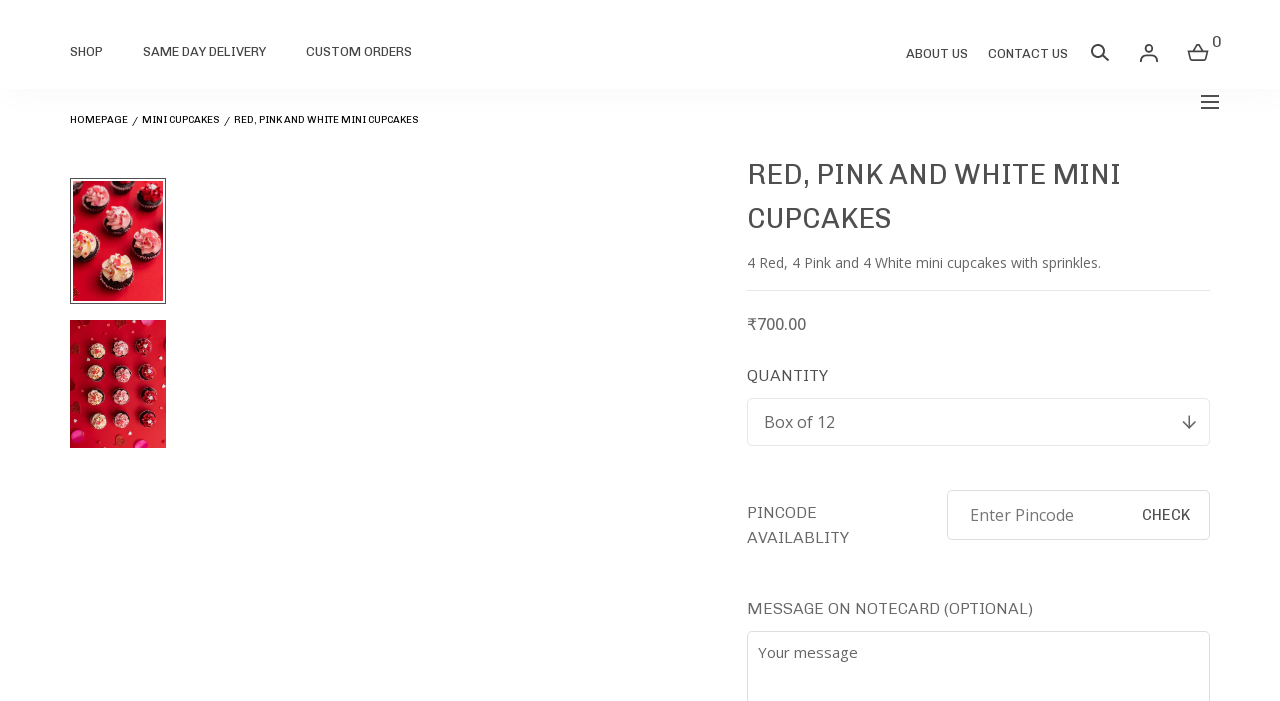

--- FILE ---
content_type: text/html; charset=utf-8
request_url: https://www.essange.com/collections/mini-cupcakes/products/red-pink-and-white-mini-cupcakes?variant=43828160037088
body_size: 33089
content:
<!doctype html>
<html class="no-js" lang="en">
  <head>

<!-- Google tag (gtag.js) -->
<script async src="https://www.googletagmanager.com/gtag/js?id=G-RBJBPM4XZL"></script>
<script>
  window.dataLayer = window.dataLayer || [];
  function gtag(){dataLayer.push(arguments);}
  gtag('js', new Date());

  gtag('config', 'G-RBJBPM4XZL');
</script>
    
    <meta charset="utf-8">
    <meta http-equiv="X-UA-Compatible" content="IE=edge">
    <meta name="viewport" content="width=device-width; initial-scale=1.0; maximum-scale=1.0; user-scalable=false;" />
    <meta name="theme-color" content="">
    <link rel="canonical" href="https://www.essange.com/products/red-pink-and-white-mini-cupcakes">
    <link rel="preconnect" href="https://cdn.shopify.com" crossorigin><link rel="icon" type="image/png" href="//www.essange.com/cdn/shop/files/essange-favicon_bb1578e5-3cd5-4af8-8a11-24fce7dbb889.png?crop=center&height=32&v=1665596194&width=32"><link rel="preconnect" href="https://fonts.shopifycdn.com" crossorigin><link rel="preconnect" href="https://fonts.googleapis.com">
    <link rel="preconnect" href="https://fonts.gstatic.com" crossorigin>
    <link href="https://fonts.googleapis.com/css2?family=Open+Sans:wght@300;400;500;600;700&display=swap" rel="stylesheet">

    <title>Red, Pink and White Mini Cupcakes &ndash; Essange</title><meta name="description" content="4 Red, 4 Pink and 4 White mini cupcakes with sprinkles.">

<meta property="og:site_name" content="Essange">
<meta property="og:url" content="https://www.essange.com/products/red-pink-and-white-mini-cupcakes">
<meta property="og:title" content="Red, Pink and White Mini Cupcakes">
<meta property="og:type" content="product">
<meta property="og:description" content="4 Red, 4 Pink and 4 White mini cupcakes with sprinkles."><meta property="og:image" content="http://www.essange.com/cdn/shop/products/WhatsAppImage2023-01-30at1.57.06AM_2.jpg?v=1675085598">
  <meta property="og:image:secure_url" content="https://www.essange.com/cdn/shop/products/WhatsAppImage2023-01-30at1.57.06AM_2.jpg?v=1675085598">
  <meta property="og:image:width" content="1024">
  <meta property="og:image:height" content="1280"><meta property="og:price:amount" content="700.00">
  <meta property="og:price:currency" content="INR"><meta name="twitter:card" content="summary_large_image">
<meta name="twitter:title" content="Red, Pink and White Mini Cupcakes">
<meta name="twitter:description" content="4 Red, 4 Pink and 4 White mini cupcakes with sprinkles.">
<script src="//www.essange.com/cdn/shop/t/5/assets/global.js?v=127416802474370164001665043058" defer="defer"></script>
    <script src="//www.essange.com/cdn/shop/t/5/assets/localization-form.js?v=96801384334417029991665043058" defer="defer"></script>
    <script src="//www.essange.com/cdn/shop/t/5/assets/jquery.lightbox.js?v=97247513016183709601665043058" defer="defer"></script>

    <script>window.performance && window.performance.mark && window.performance.mark('shopify.content_for_header.start');</script><meta id="shopify-digital-wallet" name="shopify-digital-wallet" content="/64822345952/digital_wallets/dialog">
<link rel="alternate" type="application/json+oembed" href="https://www.essange.com/products/red-pink-and-white-mini-cupcakes.oembed">
<script async="async" src="/checkouts/internal/preloads.js?locale=en-IN"></script>
<script id="shopify-features" type="application/json">{"accessToken":"9592665a493a0ece8bf014a79b57098e","betas":["rich-media-storefront-analytics"],"domain":"www.essange.com","predictiveSearch":true,"shopId":64822345952,"locale":"en"}</script>
<script>var Shopify = Shopify || {};
Shopify.shop = "essange-shop.myshopify.com";
Shopify.locale = "en";
Shopify.currency = {"active":"INR","rate":"1.0"};
Shopify.country = "IN";
Shopify.theme = {"name":"Final: Without Slide Cart","id":136306262240,"schema_name":"Mojave","schema_version":"1.0.4","theme_store_id":1497,"role":"main"};
Shopify.theme.handle = "null";
Shopify.theme.style = {"id":null,"handle":null};
Shopify.cdnHost = "www.essange.com/cdn";
Shopify.routes = Shopify.routes || {};
Shopify.routes.root = "/";</script>
<script type="module">!function(o){(o.Shopify=o.Shopify||{}).modules=!0}(window);</script>
<script>!function(o){function n(){var o=[];function n(){o.push(Array.prototype.slice.apply(arguments))}return n.q=o,n}var t=o.Shopify=o.Shopify||{};t.loadFeatures=n(),t.autoloadFeatures=n()}(window);</script>
<script id="shop-js-analytics" type="application/json">{"pageType":"product"}</script>
<script defer="defer" async type="module" src="//www.essange.com/cdn/shopifycloud/shop-js/modules/v2/client.init-shop-cart-sync_BT-GjEfc.en.esm.js"></script>
<script defer="defer" async type="module" src="//www.essange.com/cdn/shopifycloud/shop-js/modules/v2/chunk.common_D58fp_Oc.esm.js"></script>
<script defer="defer" async type="module" src="//www.essange.com/cdn/shopifycloud/shop-js/modules/v2/chunk.modal_xMitdFEc.esm.js"></script>
<script type="module">
  await import("//www.essange.com/cdn/shopifycloud/shop-js/modules/v2/client.init-shop-cart-sync_BT-GjEfc.en.esm.js");
await import("//www.essange.com/cdn/shopifycloud/shop-js/modules/v2/chunk.common_D58fp_Oc.esm.js");
await import("//www.essange.com/cdn/shopifycloud/shop-js/modules/v2/chunk.modal_xMitdFEc.esm.js");

  window.Shopify.SignInWithShop?.initShopCartSync?.({"fedCMEnabled":true,"windoidEnabled":true});

</script>
<script>(function() {
  var isLoaded = false;
  function asyncLoad() {
    if (isLoaded) return;
    isLoaded = true;
    var urls = ["https:\/\/slots-app.logbase.io\/slots-script-tag.js?shop=essange-shop.myshopify.com","https:\/\/cdn.shopify.com\/s\/files\/1\/0683\/1371\/0892\/files\/splmn-shopify-prod-August-31.min.js?v=1693985059\u0026shop=essange-shop.myshopify.com"];
    for (var i = 0; i < urls.length; i++) {
      var s = document.createElement('script');
      s.type = 'text/javascript';
      s.async = true;
      s.src = urls[i];
      var x = document.getElementsByTagName('script')[0];
      x.parentNode.insertBefore(s, x);
    }
  };
  if(window.attachEvent) {
    window.attachEvent('onload', asyncLoad);
  } else {
    window.addEventListener('load', asyncLoad, false);
  }
})();</script>
<script id="__st">var __st={"a":64822345952,"offset":-18000,"reqid":"be6c15ac-a25f-4975-8875-ca8dfb7546b8-1769384532","pageurl":"www.essange.com\/collections\/mini-cupcakes\/products\/red-pink-and-white-mini-cupcakes?variant=43828160037088","u":"dbd02b93d04b","p":"product","rtyp":"product","rid":7985892032736};</script>
<script>window.ShopifyPaypalV4VisibilityTracking = true;</script>
<script id="form-persister">!function(){'use strict';const t='contact',e='new_comment',n=[[t,t],['blogs',e],['comments',e],[t,'customer']],o='password',r='form_key',c=['recaptcha-v3-token','g-recaptcha-response','h-captcha-response',o],s=()=>{try{return window.sessionStorage}catch{return}},i='__shopify_v',u=t=>t.elements[r],a=function(){const t=[...n].map((([t,e])=>`form[action*='/${t}']:not([data-nocaptcha='true']) input[name='form_type'][value='${e}']`)).join(',');var e;return e=t,()=>e?[...document.querySelectorAll(e)].map((t=>t.form)):[]}();function m(t){const e=u(t);a().includes(t)&&(!e||!e.value)&&function(t){try{if(!s())return;!function(t){const e=s();if(!e)return;const n=u(t);if(!n)return;const o=n.value;o&&e.removeItem(o)}(t);const e=Array.from(Array(32),(()=>Math.random().toString(36)[2])).join('');!function(t,e){u(t)||t.append(Object.assign(document.createElement('input'),{type:'hidden',name:r})),t.elements[r].value=e}(t,e),function(t,e){const n=s();if(!n)return;const r=[...t.querySelectorAll(`input[type='${o}']`)].map((({name:t})=>t)),u=[...c,...r],a={};for(const[o,c]of new FormData(t).entries())u.includes(o)||(a[o]=c);n.setItem(e,JSON.stringify({[i]:1,action:t.action,data:a}))}(t,e)}catch(e){console.error('failed to persist form',e)}}(t)}const f=t=>{if('true'===t.dataset.persistBound)return;const e=function(t,e){const n=function(t){return'function'==typeof t.submit?t.submit:HTMLFormElement.prototype.submit}(t).bind(t);return function(){let t;return()=>{t||(t=!0,(()=>{try{e(),n()}catch(t){(t=>{console.error('form submit failed',t)})(t)}})(),setTimeout((()=>t=!1),250))}}()}(t,(()=>{m(t)}));!function(t,e){if('function'==typeof t.submit&&'function'==typeof e)try{t.submit=e}catch{}}(t,e),t.addEventListener('submit',(t=>{t.preventDefault(),e()})),t.dataset.persistBound='true'};!function(){function t(t){const e=(t=>{const e=t.target;return e instanceof HTMLFormElement?e:e&&e.form})(t);e&&m(e)}document.addEventListener('submit',t),document.addEventListener('DOMContentLoaded',(()=>{const e=a();for(const t of e)f(t);var n;n=document.body,new window.MutationObserver((t=>{for(const e of t)if('childList'===e.type&&e.addedNodes.length)for(const t of e.addedNodes)1===t.nodeType&&'FORM'===t.tagName&&a().includes(t)&&f(t)})).observe(n,{childList:!0,subtree:!0,attributes:!1}),document.removeEventListener('submit',t)}))}()}();</script>
<script integrity="sha256-4kQ18oKyAcykRKYeNunJcIwy7WH5gtpwJnB7kiuLZ1E=" data-source-attribution="shopify.loadfeatures" defer="defer" src="//www.essange.com/cdn/shopifycloud/storefront/assets/storefront/load_feature-a0a9edcb.js" crossorigin="anonymous"></script>
<script data-source-attribution="shopify.dynamic_checkout.dynamic.init">var Shopify=Shopify||{};Shopify.PaymentButton=Shopify.PaymentButton||{isStorefrontPortableWallets:!0,init:function(){window.Shopify.PaymentButton.init=function(){};var t=document.createElement("script");t.src="https://www.essange.com/cdn/shopifycloud/portable-wallets/latest/portable-wallets.en.js",t.type="module",document.head.appendChild(t)}};
</script>
<script data-source-attribution="shopify.dynamic_checkout.buyer_consent">
  function portableWalletsHideBuyerConsent(e){var t=document.getElementById("shopify-buyer-consent"),n=document.getElementById("shopify-subscription-policy-button");t&&n&&(t.classList.add("hidden"),t.setAttribute("aria-hidden","true"),n.removeEventListener("click",e))}function portableWalletsShowBuyerConsent(e){var t=document.getElementById("shopify-buyer-consent"),n=document.getElementById("shopify-subscription-policy-button");t&&n&&(t.classList.remove("hidden"),t.removeAttribute("aria-hidden"),n.addEventListener("click",e))}window.Shopify?.PaymentButton&&(window.Shopify.PaymentButton.hideBuyerConsent=portableWalletsHideBuyerConsent,window.Shopify.PaymentButton.showBuyerConsent=portableWalletsShowBuyerConsent);
</script>
<script data-source-attribution="shopify.dynamic_checkout.cart.bootstrap">document.addEventListener("DOMContentLoaded",(function(){function t(){return document.querySelector("shopify-accelerated-checkout-cart, shopify-accelerated-checkout")}if(t())Shopify.PaymentButton.init();else{new MutationObserver((function(e,n){t()&&(Shopify.PaymentButton.init(),n.disconnect())})).observe(document.body,{childList:!0,subtree:!0})}}));
</script>

<script>window.performance && window.performance.mark && window.performance.mark('shopify.content_for_header.end');</script>


<style data-shopify>
@font-face {
  font-family: Figtree;
  font-weight: 400;
  font-style: normal;
  font-display: swap;
  src: url("//www.essange.com/cdn/fonts/figtree/figtree_n4.3c0838aba1701047e60be6a99a1b0a40ce9b8419.woff2") format("woff2"),
       url("//www.essange.com/cdn/fonts/figtree/figtree_n4.c0575d1db21fc3821f17fd6617d3dee552312137.woff") format("woff");
}
@font-face {
  font-family: Figtree;
  font-weight: 400;
  font-style: italic;
  font-display: swap;
  src: url("//www.essange.com/cdn/fonts/figtree/figtree_i4.89f7a4275c064845c304a4cf8a4a586060656db2.woff2") format("woff2"),
       url("//www.essange.com/cdn/fonts/figtree/figtree_i4.6f955aaaafc55a22ffc1f32ecf3756859a5ad3e2.woff") format("woff");
}
@font-face {
  font-family: Figtree;
  font-weight: 300;
  font-style: normal;
  font-display: swap;
  src: url("//www.essange.com/cdn/fonts/figtree/figtree_n3.e4cc0323f8b9feb279bf6ced9d868d88ce80289f.woff2") format("woff2"),
       url("//www.essange.com/cdn/fonts/figtree/figtree_n3.db79ac3fb83d054d99bd79fccf8e8782b5cf449e.woff") format("woff");
}
@font-face {
  font-family: Figtree;
  font-weight: 300;
  font-style: italic;
  font-display: swap;
  src: url("//www.essange.com/cdn/fonts/figtree/figtree_i3.914abbe7a583759f0a18bf02652c9ee1f4bb1c6d.woff2") format("woff2"),
       url("//www.essange.com/cdn/fonts/figtree/figtree_i3.3d7354f07ddb3c61082efcb69896c65d6c00d9fa.woff") format("woff");
}
@font-face {
  font-family: Figtree;
  font-weight: 500;
  font-style: normal;
  font-display: swap;
  src: url("//www.essange.com/cdn/fonts/figtree/figtree_n5.3b6b7df38aa5986536945796e1f947445832047c.woff2") format("woff2"),
       url("//www.essange.com/cdn/fonts/figtree/figtree_n5.f26bf6dcae278b0ed902605f6605fa3338e81dab.woff") format("woff");
}
@font-face {
  font-family: Figtree;
  font-weight: 500;
  font-style: italic;
  font-display: swap;
  src: url("//www.essange.com/cdn/fonts/figtree/figtree_i5.969396f679a62854cf82dbf67acc5721e41351f0.woff2") format("woff2"),
       url("//www.essange.com/cdn/fonts/figtree/figtree_i5.93bc1cad6c73ca9815f9777c49176dfc9d2890dd.woff") format("woff");
}
@font-face {
  font-family: Figtree;
  font-weight: 600;
  font-style: normal;
  font-display: swap;
  src: url("//www.essange.com/cdn/fonts/figtree/figtree_n6.9d1ea52bb49a0a86cfd1b0383d00f83d3fcc14de.woff2") format("woff2"),
       url("//www.essange.com/cdn/fonts/figtree/figtree_n6.f0fcdea525a0e47b2ae4ab645832a8e8a96d31d3.woff") format("woff");
}
@font-face {
  font-family: Figtree;
  font-weight: 600;
  font-style: italic;
  font-display: swap;
  src: url("//www.essange.com/cdn/fonts/figtree/figtree_i6.702baae75738b446cfbed6ac0d60cab7b21e61ba.woff2") format("woff2"),
       url("//www.essange.com/cdn/fonts/figtree/figtree_i6.6b8dc40d16c9905d29525156e284509f871ce8f9.woff") format("woff");
}
@font-face {
  font-family: Figtree;
  font-weight: 700;
  font-style: normal;
  font-display: swap;
  src: url("//www.essange.com/cdn/fonts/figtree/figtree_n7.2fd9bfe01586148e644724096c9d75e8c7a90e55.woff2") format("woff2"),
       url("//www.essange.com/cdn/fonts/figtree/figtree_n7.ea05de92d862f9594794ab281c4c3a67501ef5fc.woff") format("woff");
}
@font-face {
  font-family: Figtree;
  font-weight: 700;
  font-style: italic;
  font-display: swap;
  src: url("//www.essange.com/cdn/fonts/figtree/figtree_i7.06add7096a6f2ab742e09ec7e498115904eda1fe.woff2") format("woff2"),
       url("//www.essange.com/cdn/fonts/figtree/figtree_i7.ee584b5fcaccdbb5518c0228158941f8df81b101.woff") format("woff");
}
@font-face {
  font-family: Figtree;
  font-weight: 800;
  font-style: normal;
  font-display: swap;
  src: url("//www.essange.com/cdn/fonts/figtree/figtree_n8.9ff6d071825a72d8671959a058f3e57a9f1ff61f.woff2") format("woff2"),
       url("//www.essange.com/cdn/fonts/figtree/figtree_n8.717cfbca15cfe9904984ba933599ab134f457561.woff") format("woff");
}
@font-face {
  font-family: Figtree;
  font-weight: 800;
  font-style: italic;
  font-display: swap;
  src: url("//www.essange.com/cdn/fonts/figtree/figtree_i8.02c752aa45f8bfed6242103af0fc34886d746eb5.woff2") format("woff2"),
       url("//www.essange.com/cdn/fonts/figtree/figtree_i8.f1742e2cfd8cc8b67d71cdb4f81b9a94bc054d9a.woff") format("woff");
}
@font-face {
  font-family: Figtree;
  font-weight: 900;
  font-style: normal;
  font-display: swap;
  src: url("//www.essange.com/cdn/fonts/figtree/figtree_n9.c9185a1dab0680c9bce2d373c6fc665d10b5e421.woff2") format("woff2"),
       url("//www.essange.com/cdn/fonts/figtree/figtree_n9.60f18207a47942453faf8770b2e7e8f4757b2493.woff") format("woff");
}
@font-face {
  font-family: Figtree;
  font-weight: 900;
  font-style: italic;
  font-display: swap;
  src: url("//www.essange.com/cdn/fonts/figtree/figtree_i9.52cfd46a18002d3eb2c8e0abf4e3a200bcdcadf0.woff2") format("woff2"),
       url("//www.essange.com/cdn/fonts/figtree/figtree_i9.771e47ee6227db726e79da4a30fbe8788fe0e115.woff") format("woff");
}
@font-face {
  font-family: Poppins;
  font-weight: 700;
  font-style: normal;
  font-display: swap;
  src: url("//www.essange.com/cdn/fonts/poppins/poppins_n7.56758dcf284489feb014a026f3727f2f20a54626.woff2") format("woff2"),
       url("//www.essange.com/cdn/fonts/poppins/poppins_n7.f34f55d9b3d3205d2cd6f64955ff4b36f0cfd8da.woff") format("woff");
}
:root {
    --color-typography-primary: #4f4f4f;
    --color-typography-body: #666666;
    --color-typography-secondary: #e6e6e6;
    --color-typography-accent: #ffffff;

    --color-background-body: #ffffff;
    --color-background-elements: #ffffff;
    --color-background-bg-1: #f7f5f0;
    --color-background-bg-2: #4f4f4f;
    --color-background-images: #f7f5f0;

    --color-border-1: #e6e6e6;
    --color-border-2: #e5e4df;

    --color-buttons-primary: #9ad1b6;
    --color-buttons-primary-text: #ffffff;
    --color-buttons-secondary: #ffffff;
    --color-buttons-secondary-text: #4f4f4f;
    --buttons-border-width: 0;

    --color-sale-tag: #ffffff;
    --color-sale-tag-text: #666666;

    --color-header-bar: #f596a4;
    --color-header-bar-text: #ffffff;
    --color-header: #ffffff;
    --color-header-text: #4f4f4f;
    --color-header-text-transparent: #ffffff;

    --color-footer: #000;
    --color-footer-text: #ffffff;
    --color-footer-text-secondary: #808080;

    --font-heading-family: Poppins, sans-serif;
    --font-heading-style: normal;
    --font-heading-weight: 700;

    --font-body-family: Figtree, sans-serif;
    --font-body-style: normal;
    --font-body-weight: 400;

    --font-body-scale: 1.0;
    --font-heading-scale: 1.0;

    --color-red: #e22828;
  }</style>

<noscript>
  <style data-shopify>
    [data-fade-in] {
      opacity: 1 !important;
      transform: none !important;
    }
  </style>
</noscript>
<link href="//www.essange.com/cdn/shop/t/5/assets/base.css?v=164001764392168658701665377981" rel="stylesheet" type="text/css" media="all" /><link href="//www.essange.com/cdn/shop/t/5/assets/buildbox.css?v=182925819372202969241670224439" rel="stylesheet" type="text/css" media="all" /><link href="//www.essange.com/cdn/shop/t/5/assets/jquery.lightbox.css?v=174351496838783416801665043058" rel="stylesheet" type="text/css" media="all" /><link rel="preload" as="font" href="//www.essange.com/cdn/fonts/figtree/figtree_n4.3c0838aba1701047e60be6a99a1b0a40ce9b8419.woff2" type="font/woff2" crossorigin><link rel="preload" as="font" href="//www.essange.com/cdn/fonts/poppins/poppins_n7.56758dcf284489feb014a026f3727f2f20a54626.woff2" type="font/woff2" crossorigin><link rel="stylesheet" href="//www.essange.com/cdn/shop/t/5/assets/component-predictive-search.css?v=47094128819975500851666007026" media="print" onload="this.media='all'"><script>
      document.documentElement.className = document.documentElement.className.replace('no-js', 'js');

      if (Shopify.designMode) {
        document.documentElement.classList.add('shopify-design-mode');
      }
    </script><link href="//www.essange.com/cdn/shop/t/5/assets/splide-core.min.css?v=107269924544012810181665043058" rel="stylesheet" type="text/css" media="all" />

    


    <script src="//www.essange.com/cdn/shop/t/5/assets/bodyScrollLock.min.js?v=54831410435734691211665043058" defer="defer"></script>
    <script>
      window.lazySizesConfig = window.lazySizesConfig || {};
      window.lazySizesConfig.hFac = 0.01;
      window.lazySizesConfig.throttleDelay = 1000;
    </script>
    <script src="//www.essange.com/cdn/shop/t/5/assets/lazysizes.min.js?v=134355369821296239011665043058" defer="defer"></script>
    <script src="//www.essange.com/cdn/shop/t/5/assets/splide.min.js?v=63939673939721525991665043058" defer="defer"></script>


    <link rel="preconnect" href="https://fonts.googleapis.com">
    <link rel="preconnect" href="https://fonts.gstatic.com" crossorigin>
    <link href="https://fonts.googleapis.com/css2?family=Chivo:wght@300;400;700;900&display=swap" rel="stylesheet">

      <link href="//www.essange.com/cdn/shop/t/5/assets/style.css?v=139342753461332880341665378486" rel="stylesheet" type="text/css" media="all" />

    <script src="//www.essange.com/cdn/shopifycloud/storefront/assets/themes_support/option_selection-b017cd28.js" type="text/javascript"></script>
<script src="//www.essange.com/cdn/shopifycloud/storefront/assets/themes_support/shopify_common-5f594365.js" type="text/javascript"></script>
<script src="//www.essange.com/cdn/shopifycloud/storefront/assets/themes_support/customer_area-f1b6eefc.js" type="text/javascript"></script>


    <script src="https://ajax.googleapis.com/ajax/libs/jquery/3.6.0/jquery.min.js"></script>

  <link rel="stylesheet" href="https://cdnjs.cloudflare.com/ajax/libs/slick-carousel/1.8.1/slick.css"/>
  <script src="https://cdnjs.cloudflare.com/ajax/libs/slick-carousel/1.8.1/slick.min.js"></script>
<link rel="stylesheet" href="https://cdnjs.cloudflare.com/ajax/libs/font-awesome/5.15.4/css/all.min.css" />


  
  <script src="https://cdn.shopify.com/extensions/019b92df-1966-750c-943d-a8ced4b05ac2/option-cli3-369/assets/gpomain.js" type="text/javascript" defer="defer"></script>
<script src="https://cdn.shopify.com/extensions/019b972e-1a02-76ca-b528-baf6366be1f4/order-delivery-date-time-72/assets/slots-script-tag.js" type="text/javascript" defer="defer"></script>
<link href="https://monorail-edge.shopifysvc.com" rel="dns-prefetch">
<script>(function(){if ("sendBeacon" in navigator && "performance" in window) {try {var session_token_from_headers = performance.getEntriesByType('navigation')[0].serverTiming.find(x => x.name == '_s').description;} catch {var session_token_from_headers = undefined;}var session_cookie_matches = document.cookie.match(/_shopify_s=([^;]*)/);var session_token_from_cookie = session_cookie_matches && session_cookie_matches.length === 2 ? session_cookie_matches[1] : "";var session_token = session_token_from_headers || session_token_from_cookie || "";function handle_abandonment_event(e) {var entries = performance.getEntries().filter(function(entry) {return /monorail-edge.shopifysvc.com/.test(entry.name);});if (!window.abandonment_tracked && entries.length === 0) {window.abandonment_tracked = true;var currentMs = Date.now();var navigation_start = performance.timing.navigationStart;var payload = {shop_id: 64822345952,url: window.location.href,navigation_start,duration: currentMs - navigation_start,session_token,page_type: "product"};window.navigator.sendBeacon("https://monorail-edge.shopifysvc.com/v1/produce", JSON.stringify({schema_id: "online_store_buyer_site_abandonment/1.1",payload: payload,metadata: {event_created_at_ms: currentMs,event_sent_at_ms: currentMs}}));}}window.addEventListener('pagehide', handle_abandonment_event);}}());</script>
<script id="web-pixels-manager-setup">(function e(e,d,r,n,o){if(void 0===o&&(o={}),!Boolean(null===(a=null===(i=window.Shopify)||void 0===i?void 0:i.analytics)||void 0===a?void 0:a.replayQueue)){var i,a;window.Shopify=window.Shopify||{};var t=window.Shopify;t.analytics=t.analytics||{};var s=t.analytics;s.replayQueue=[],s.publish=function(e,d,r){return s.replayQueue.push([e,d,r]),!0};try{self.performance.mark("wpm:start")}catch(e){}var l=function(){var e={modern:/Edge?\/(1{2}[4-9]|1[2-9]\d|[2-9]\d{2}|\d{4,})\.\d+(\.\d+|)|Firefox\/(1{2}[4-9]|1[2-9]\d|[2-9]\d{2}|\d{4,})\.\d+(\.\d+|)|Chrom(ium|e)\/(9{2}|\d{3,})\.\d+(\.\d+|)|(Maci|X1{2}).+ Version\/(15\.\d+|(1[6-9]|[2-9]\d|\d{3,})\.\d+)([,.]\d+|)( \(\w+\)|)( Mobile\/\w+|) Safari\/|Chrome.+OPR\/(9{2}|\d{3,})\.\d+\.\d+|(CPU[ +]OS|iPhone[ +]OS|CPU[ +]iPhone|CPU IPhone OS|CPU iPad OS)[ +]+(15[._]\d+|(1[6-9]|[2-9]\d|\d{3,})[._]\d+)([._]\d+|)|Android:?[ /-](13[3-9]|1[4-9]\d|[2-9]\d{2}|\d{4,})(\.\d+|)(\.\d+|)|Android.+Firefox\/(13[5-9]|1[4-9]\d|[2-9]\d{2}|\d{4,})\.\d+(\.\d+|)|Android.+Chrom(ium|e)\/(13[3-9]|1[4-9]\d|[2-9]\d{2}|\d{4,})\.\d+(\.\d+|)|SamsungBrowser\/([2-9]\d|\d{3,})\.\d+/,legacy:/Edge?\/(1[6-9]|[2-9]\d|\d{3,})\.\d+(\.\d+|)|Firefox\/(5[4-9]|[6-9]\d|\d{3,})\.\d+(\.\d+|)|Chrom(ium|e)\/(5[1-9]|[6-9]\d|\d{3,})\.\d+(\.\d+|)([\d.]+$|.*Safari\/(?![\d.]+ Edge\/[\d.]+$))|(Maci|X1{2}).+ Version\/(10\.\d+|(1[1-9]|[2-9]\d|\d{3,})\.\d+)([,.]\d+|)( \(\w+\)|)( Mobile\/\w+|) Safari\/|Chrome.+OPR\/(3[89]|[4-9]\d|\d{3,})\.\d+\.\d+|(CPU[ +]OS|iPhone[ +]OS|CPU[ +]iPhone|CPU IPhone OS|CPU iPad OS)[ +]+(10[._]\d+|(1[1-9]|[2-9]\d|\d{3,})[._]\d+)([._]\d+|)|Android:?[ /-](13[3-9]|1[4-9]\d|[2-9]\d{2}|\d{4,})(\.\d+|)(\.\d+|)|Mobile Safari.+OPR\/([89]\d|\d{3,})\.\d+\.\d+|Android.+Firefox\/(13[5-9]|1[4-9]\d|[2-9]\d{2}|\d{4,})\.\d+(\.\d+|)|Android.+Chrom(ium|e)\/(13[3-9]|1[4-9]\d|[2-9]\d{2}|\d{4,})\.\d+(\.\d+|)|Android.+(UC? ?Browser|UCWEB|U3)[ /]?(15\.([5-9]|\d{2,})|(1[6-9]|[2-9]\d|\d{3,})\.\d+)\.\d+|SamsungBrowser\/(5\.\d+|([6-9]|\d{2,})\.\d+)|Android.+MQ{2}Browser\/(14(\.(9|\d{2,})|)|(1[5-9]|[2-9]\d|\d{3,})(\.\d+|))(\.\d+|)|K[Aa][Ii]OS\/(3\.\d+|([4-9]|\d{2,})\.\d+)(\.\d+|)/},d=e.modern,r=e.legacy,n=navigator.userAgent;return n.match(d)?"modern":n.match(r)?"legacy":"unknown"}(),u="modern"===l?"modern":"legacy",c=(null!=n?n:{modern:"",legacy:""})[u],f=function(e){return[e.baseUrl,"/wpm","/b",e.hashVersion,"modern"===e.buildTarget?"m":"l",".js"].join("")}({baseUrl:d,hashVersion:r,buildTarget:u}),m=function(e){var d=e.version,r=e.bundleTarget,n=e.surface,o=e.pageUrl,i=e.monorailEndpoint;return{emit:function(e){var a=e.status,t=e.errorMsg,s=(new Date).getTime(),l=JSON.stringify({metadata:{event_sent_at_ms:s},events:[{schema_id:"web_pixels_manager_load/3.1",payload:{version:d,bundle_target:r,page_url:o,status:a,surface:n,error_msg:t},metadata:{event_created_at_ms:s}}]});if(!i)return console&&console.warn&&console.warn("[Web Pixels Manager] No Monorail endpoint provided, skipping logging."),!1;try{return self.navigator.sendBeacon.bind(self.navigator)(i,l)}catch(e){}var u=new XMLHttpRequest;try{return u.open("POST",i,!0),u.setRequestHeader("Content-Type","text/plain"),u.send(l),!0}catch(e){return console&&console.warn&&console.warn("[Web Pixels Manager] Got an unhandled error while logging to Monorail."),!1}}}}({version:r,bundleTarget:l,surface:e.surface,pageUrl:self.location.href,monorailEndpoint:e.monorailEndpoint});try{o.browserTarget=l,function(e){var d=e.src,r=e.async,n=void 0===r||r,o=e.onload,i=e.onerror,a=e.sri,t=e.scriptDataAttributes,s=void 0===t?{}:t,l=document.createElement("script"),u=document.querySelector("head"),c=document.querySelector("body");if(l.async=n,l.src=d,a&&(l.integrity=a,l.crossOrigin="anonymous"),s)for(var f in s)if(Object.prototype.hasOwnProperty.call(s,f))try{l.dataset[f]=s[f]}catch(e){}if(o&&l.addEventListener("load",o),i&&l.addEventListener("error",i),u)u.appendChild(l);else{if(!c)throw new Error("Did not find a head or body element to append the script");c.appendChild(l)}}({src:f,async:!0,onload:function(){if(!function(){var e,d;return Boolean(null===(d=null===(e=window.Shopify)||void 0===e?void 0:e.analytics)||void 0===d?void 0:d.initialized)}()){var d=window.webPixelsManager.init(e)||void 0;if(d){var r=window.Shopify.analytics;r.replayQueue.forEach((function(e){var r=e[0],n=e[1],o=e[2];d.publishCustomEvent(r,n,o)})),r.replayQueue=[],r.publish=d.publishCustomEvent,r.visitor=d.visitor,r.initialized=!0}}},onerror:function(){return m.emit({status:"failed",errorMsg:"".concat(f," has failed to load")})},sri:function(e){var d=/^sha384-[A-Za-z0-9+/=]+$/;return"string"==typeof e&&d.test(e)}(c)?c:"",scriptDataAttributes:o}),m.emit({status:"loading"})}catch(e){m.emit({status:"failed",errorMsg:(null==e?void 0:e.message)||"Unknown error"})}}})({shopId: 64822345952,storefrontBaseUrl: "https://www.essange.com",extensionsBaseUrl: "https://extensions.shopifycdn.com/cdn/shopifycloud/web-pixels-manager",monorailEndpoint: "https://monorail-edge.shopifysvc.com/unstable/produce_batch",surface: "storefront-renderer",enabledBetaFlags: ["2dca8a86"],webPixelsConfigList: [{"id":"shopify-app-pixel","configuration":"{}","eventPayloadVersion":"v1","runtimeContext":"STRICT","scriptVersion":"0450","apiClientId":"shopify-pixel","type":"APP","privacyPurposes":["ANALYTICS","MARKETING"]},{"id":"shopify-custom-pixel","eventPayloadVersion":"v1","runtimeContext":"LAX","scriptVersion":"0450","apiClientId":"shopify-pixel","type":"CUSTOM","privacyPurposes":["ANALYTICS","MARKETING"]}],isMerchantRequest: false,initData: {"shop":{"name":"Essange","paymentSettings":{"currencyCode":"INR"},"myshopifyDomain":"essange-shop.myshopify.com","countryCode":"IN","storefrontUrl":"https:\/\/www.essange.com"},"customer":null,"cart":null,"checkout":null,"productVariants":[{"price":{"amount":700.0,"currencyCode":"INR"},"product":{"title":"Red, Pink and White Mini Cupcakes","vendor":"Essange","id":"7985892032736","untranslatedTitle":"Red, Pink and White Mini Cupcakes","url":"\/products\/red-pink-and-white-mini-cupcakes","type":"Mini Cupcakes"},"id":"43828160037088","image":{"src":"\/\/www.essange.com\/cdn\/shop\/products\/WhatsAppImage2023-01-30at1.57.06AM_2.jpg?v=1675085598"},"sku":null,"title":"Box of 12","untranslatedTitle":"Box of 12"}],"purchasingCompany":null},},"https://www.essange.com/cdn","fcfee988w5aeb613cpc8e4bc33m6693e112",{"modern":"","legacy":""},{"shopId":"64822345952","storefrontBaseUrl":"https:\/\/www.essange.com","extensionBaseUrl":"https:\/\/extensions.shopifycdn.com\/cdn\/shopifycloud\/web-pixels-manager","surface":"storefront-renderer","enabledBetaFlags":"[\"2dca8a86\"]","isMerchantRequest":"false","hashVersion":"fcfee988w5aeb613cpc8e4bc33m6693e112","publish":"custom","events":"[[\"page_viewed\",{}],[\"product_viewed\",{\"productVariant\":{\"price\":{\"amount\":700.0,\"currencyCode\":\"INR\"},\"product\":{\"title\":\"Red, Pink and White Mini Cupcakes\",\"vendor\":\"Essange\",\"id\":\"7985892032736\",\"untranslatedTitle\":\"Red, Pink and White Mini Cupcakes\",\"url\":\"\/products\/red-pink-and-white-mini-cupcakes\",\"type\":\"Mini Cupcakes\"},\"id\":\"43828160037088\",\"image\":{\"src\":\"\/\/www.essange.com\/cdn\/shop\/products\/WhatsAppImage2023-01-30at1.57.06AM_2.jpg?v=1675085598\"},\"sku\":null,\"title\":\"Box of 12\",\"untranslatedTitle\":\"Box of 12\"}}]]"});</script><script>
  window.ShopifyAnalytics = window.ShopifyAnalytics || {};
  window.ShopifyAnalytics.meta = window.ShopifyAnalytics.meta || {};
  window.ShopifyAnalytics.meta.currency = 'INR';
  var meta = {"product":{"id":7985892032736,"gid":"gid:\/\/shopify\/Product\/7985892032736","vendor":"Essange","type":"Mini Cupcakes","handle":"red-pink-and-white-mini-cupcakes","variants":[{"id":43828160037088,"price":70000,"name":"Red, Pink and White Mini Cupcakes - Box of 12","public_title":"Box of 12","sku":null}],"remote":false},"page":{"pageType":"product","resourceType":"product","resourceId":7985892032736,"requestId":"be6c15ac-a25f-4975-8875-ca8dfb7546b8-1769384532"}};
  for (var attr in meta) {
    window.ShopifyAnalytics.meta[attr] = meta[attr];
  }
</script>
<script class="analytics">
  (function () {
    var customDocumentWrite = function(content) {
      var jquery = null;

      if (window.jQuery) {
        jquery = window.jQuery;
      } else if (window.Checkout && window.Checkout.$) {
        jquery = window.Checkout.$;
      }

      if (jquery) {
        jquery('body').append(content);
      }
    };

    var hasLoggedConversion = function(token) {
      if (token) {
        return document.cookie.indexOf('loggedConversion=' + token) !== -1;
      }
      return false;
    }

    var setCookieIfConversion = function(token) {
      if (token) {
        var twoMonthsFromNow = new Date(Date.now());
        twoMonthsFromNow.setMonth(twoMonthsFromNow.getMonth() + 2);

        document.cookie = 'loggedConversion=' + token + '; expires=' + twoMonthsFromNow;
      }
    }

    var trekkie = window.ShopifyAnalytics.lib = window.trekkie = window.trekkie || [];
    if (trekkie.integrations) {
      return;
    }
    trekkie.methods = [
      'identify',
      'page',
      'ready',
      'track',
      'trackForm',
      'trackLink'
    ];
    trekkie.factory = function(method) {
      return function() {
        var args = Array.prototype.slice.call(arguments);
        args.unshift(method);
        trekkie.push(args);
        return trekkie;
      };
    };
    for (var i = 0; i < trekkie.methods.length; i++) {
      var key = trekkie.methods[i];
      trekkie[key] = trekkie.factory(key);
    }
    trekkie.load = function(config) {
      trekkie.config = config || {};
      trekkie.config.initialDocumentCookie = document.cookie;
      var first = document.getElementsByTagName('script')[0];
      var script = document.createElement('script');
      script.type = 'text/javascript';
      script.onerror = function(e) {
        var scriptFallback = document.createElement('script');
        scriptFallback.type = 'text/javascript';
        scriptFallback.onerror = function(error) {
                var Monorail = {
      produce: function produce(monorailDomain, schemaId, payload) {
        var currentMs = new Date().getTime();
        var event = {
          schema_id: schemaId,
          payload: payload,
          metadata: {
            event_created_at_ms: currentMs,
            event_sent_at_ms: currentMs
          }
        };
        return Monorail.sendRequest("https://" + monorailDomain + "/v1/produce", JSON.stringify(event));
      },
      sendRequest: function sendRequest(endpointUrl, payload) {
        // Try the sendBeacon API
        if (window && window.navigator && typeof window.navigator.sendBeacon === 'function' && typeof window.Blob === 'function' && !Monorail.isIos12()) {
          var blobData = new window.Blob([payload], {
            type: 'text/plain'
          });

          if (window.navigator.sendBeacon(endpointUrl, blobData)) {
            return true;
          } // sendBeacon was not successful

        } // XHR beacon

        var xhr = new XMLHttpRequest();

        try {
          xhr.open('POST', endpointUrl);
          xhr.setRequestHeader('Content-Type', 'text/plain');
          xhr.send(payload);
        } catch (e) {
          console.log(e);
        }

        return false;
      },
      isIos12: function isIos12() {
        return window.navigator.userAgent.lastIndexOf('iPhone; CPU iPhone OS 12_') !== -1 || window.navigator.userAgent.lastIndexOf('iPad; CPU OS 12_') !== -1;
      }
    };
    Monorail.produce('monorail-edge.shopifysvc.com',
      'trekkie_storefront_load_errors/1.1',
      {shop_id: 64822345952,
      theme_id: 136306262240,
      app_name: "storefront",
      context_url: window.location.href,
      source_url: "//www.essange.com/cdn/s/trekkie.storefront.8d95595f799fbf7e1d32231b9a28fd43b70c67d3.min.js"});

        };
        scriptFallback.async = true;
        scriptFallback.src = '//www.essange.com/cdn/s/trekkie.storefront.8d95595f799fbf7e1d32231b9a28fd43b70c67d3.min.js';
        first.parentNode.insertBefore(scriptFallback, first);
      };
      script.async = true;
      script.src = '//www.essange.com/cdn/s/trekkie.storefront.8d95595f799fbf7e1d32231b9a28fd43b70c67d3.min.js';
      first.parentNode.insertBefore(script, first);
    };
    trekkie.load(
      {"Trekkie":{"appName":"storefront","development":false,"defaultAttributes":{"shopId":64822345952,"isMerchantRequest":null,"themeId":136306262240,"themeCityHash":"5001677840307429149","contentLanguage":"en","currency":"INR","eventMetadataId":"f1b9bb25-3132-475e-af52-f7a160ede51b"},"isServerSideCookieWritingEnabled":true,"monorailRegion":"shop_domain","enabledBetaFlags":["65f19447"]},"Session Attribution":{},"S2S":{"facebookCapiEnabled":true,"source":"trekkie-storefront-renderer","apiClientId":580111}}
    );

    var loaded = false;
    trekkie.ready(function() {
      if (loaded) return;
      loaded = true;

      window.ShopifyAnalytics.lib = window.trekkie;

      var originalDocumentWrite = document.write;
      document.write = customDocumentWrite;
      try { window.ShopifyAnalytics.merchantGoogleAnalytics.call(this); } catch(error) {};
      document.write = originalDocumentWrite;

      window.ShopifyAnalytics.lib.page(null,{"pageType":"product","resourceType":"product","resourceId":7985892032736,"requestId":"be6c15ac-a25f-4975-8875-ca8dfb7546b8-1769384532","shopifyEmitted":true});

      var match = window.location.pathname.match(/checkouts\/(.+)\/(thank_you|post_purchase)/)
      var token = match? match[1]: undefined;
      if (!hasLoggedConversion(token)) {
        setCookieIfConversion(token);
        window.ShopifyAnalytics.lib.track("Viewed Product",{"currency":"INR","variantId":43828160037088,"productId":7985892032736,"productGid":"gid:\/\/shopify\/Product\/7985892032736","name":"Red, Pink and White Mini Cupcakes - Box of 12","price":"700.00","sku":null,"brand":"Essange","variant":"Box of 12","category":"Mini Cupcakes","nonInteraction":true,"remote":false},undefined,undefined,{"shopifyEmitted":true});
      window.ShopifyAnalytics.lib.track("monorail:\/\/trekkie_storefront_viewed_product\/1.1",{"currency":"INR","variantId":43828160037088,"productId":7985892032736,"productGid":"gid:\/\/shopify\/Product\/7985892032736","name":"Red, Pink and White Mini Cupcakes - Box of 12","price":"700.00","sku":null,"brand":"Essange","variant":"Box of 12","category":"Mini Cupcakes","nonInteraction":true,"remote":false,"referer":"https:\/\/www.essange.com\/collections\/mini-cupcakes\/products\/red-pink-and-white-mini-cupcakes?variant=43828160037088"});
      }
    });


        var eventsListenerScript = document.createElement('script');
        eventsListenerScript.async = true;
        eventsListenerScript.src = "//www.essange.com/cdn/shopifycloud/storefront/assets/shop_events_listener-3da45d37.js";
        document.getElementsByTagName('head')[0].appendChild(eventsListenerScript);

})();</script>
<script
  defer
  src="https://www.essange.com/cdn/shopifycloud/perf-kit/shopify-perf-kit-3.0.4.min.js"
  data-application="storefront-renderer"
  data-shop-id="64822345952"
  data-render-region="gcp-us-east1"
  data-page-type="product"
  data-theme-instance-id="136306262240"
  data-theme-name="Mojave"
  data-theme-version="1.0.4"
  data-monorail-region="shop_domain"
  data-resource-timing-sampling-rate="10"
  data-shs="true"
  data-shs-beacon="true"
  data-shs-export-with-fetch="true"
  data-shs-logs-sample-rate="1"
  data-shs-beacon-endpoint="https://www.essange.com/api/collect"
></script>
</head>

  <body class="template template--product template--default">
    <a class="skip-to-content-link button visually-hidden" href="#MainContent">Skip to content</a><div id="shopify-section-announcement-bar" class="shopify-section">
</div><div id="shopify-section-header" class="shopify-section"><link href="//www.essange.com/cdn/shop/t/5/assets/section-header.css?v=111646793562816221261665385653" rel="stylesheet" type="text/css" media="all" />
<link href="//www.essange.com/cdn/shop/t/5/assets/component-menu-drawer.css?v=139649648599734576351665043058" rel="stylesheet" type="text/css" media="all" />
<link href="//www.essange.com/cdn/shop/t/5/assets/component-localization-form.css?v=38531885688487898101665043058" rel="stylesheet" type="text/css" media="all" />
<link href="//www.essange.com/cdn/shop/t/5/assets/component-search-form.css?v=14582423599700627551665043058" rel="stylesheet" type="text/css" media="all" />

<script src="//www.essange.com/cdn/shop/t/5/assets/details-disclosure.js?v=118626640824924522881665043058" defer="defer"></script>
<script src="//www.essange.com/cdn/shop/t/5/assets/details-modal.js?v=52635873173532301351665043058" defer="defer"></script>
<script src="//www.essange.com/cdn/shop/t/5/assets/sticky-header.js?v=4468033331567183121665043058" defer="defer"></script><style data-shopify>
  
    .header__logo {
      max-width: 55.0rem;
    }
  

  

  @media screen and (min-width: 990px) {
    .header__logo {
      max-width: 100%;
    }

    

    
      .header__inner {
        
          grid-template-columns: fit-content(55.0rem) auto auto;
        
      }

      
    
  }</style><sticky-header
  class="header header--logo-center header--border-bottom header--has-menu"
  data-enable-sticky-header="true"
  
>
  <header class="header__wrapper">
    <div class="container container--fullwidth">
      <div class="header__inner"><header-drawer data-breakpoint="tablet">
  <details id="Details-menu-drawer-container" class="menu-drawer-container">
    <summary
      class="menu-drawer-icon focus-inset"
      aria-label="Menu"
    >
      <span><svg width="24" height="24" viewBox="0 0 24 24" fill="none" xmlns="http://www.w3.org/2000/svg">
<path d="M21 17H3V19H21V17Z" fill="currentColor"/>
<path d="M21 11H3V13H21V11Z" fill="currentColor"/>
<path d="M21 5H3V7H21V5Z" fill="currentColor"/>
</svg>
<svg
  width="16"
  height="16"
  viewBox="0 0 16 16"
  fill="none"
  xmlns="http://www.w3.org/2000/svg"
>
  <path
    d="M15 2.41L13.59 1L8 6.59L2.41 1L1 2.41L6.59 8L1 13.59L2.41 15L8 9.41L13.59 15L15 13.59L9.41 8L15 2.41Z"
    fill="currentColor"
    stroke-width="0.5"
  />
</svg>
</span>
    </summary>

    <div id="menu-drawer" class="menu-drawer motion-reduce" tabindex="-1">
      <div class="menu-drawer__inner-container">
        <div class="menu-drawer__search" data-menu-drawer-search><predictive-search class="search-form" data-loading-text="Loading..."><form action="/search" method="get" role="search" class="search-form__wrapper js-search-form">
      <button type="submit" class="search-form__submit">
        <span class="visually-hidden">Search</span> <svg width="24" height="24" viewBox="0 0 24 24" fill="#444" xmlns="http://www.w3.org/2000/svg">
<path fill-rule="evenodd" clip-rule="evenodd" d="M5 10C5 7.23858 7.23858 5 10 5C12.7614 5 15 7.23858 15 10C15 12.7614 12.7614 15 10 15C7.23858 15 5 12.7614 5 10ZM10 3C6.13401 3 3 6.13401 3 10C3 13.866 6.13401 17 10 17C11.715 17 13.2859 16.3833 14.5032 15.3595L19.8243 20.2372L21.1757 18.7628L15.8354 13.8676C16.5713 12.7595 17 11.4298 17 10C17 6.13401 13.866 3 10 3Z" fill="#444"/>
</svg>

</button>

      <label class="search-form__label field__label visually-hidden" for="Search-In-Modal-nav-mobile">
        Search
      </label>

      <input
        type="search"
        id="Search-In-Modal-nav-mobile"
        class="search-form__input h6"
        name="q"
        value=""
        placeholder="Search our store"role="combobox"
          aria-expanded="false"
          aria-owns="predictive-search-results-list"
          aria-controls="predictive-search-results-list"
          aria-haspopup="listbox"
          aria-autocomplete="list"
          autocorrect="off"
          autocomplete="off"
          autocapitalize="off"
          spellcheck="false">

      <a
        href="#"
        class="search-form__clear"
        aria-label="Clear"
        data-clear-field
      ><svg
  width="16"
  height="16"
  viewBox="0 0 16 16"
  fill="none"
  xmlns="http://www.w3.org/2000/svg"
>
  <path
    d="M15 2.41L13.59 1L8 6.59L2.41 1L1 2.41L6.59 8L1 13.59L2.41 15L8 9.41L13.59 15L15 13.59L9.41 8L15 2.41Z"
    fill="currentColor"
    stroke-width="0.5"
  />
</svg>
</a><div class="predictive-search predictive-search--nav-mobile no-js-hidden" tabindex="-1" data-predictive-search data-scroll-container-inner>
          <div class="predictive-search__loading-state"><svg aria-hidden="true" focusable="false" role="presentation" class="spinner" viewBox="0 0 66 66" xmlns="http://www.w3.org/2000/svg">
  <circle class="path" fill="none" stroke-width="6" cx="33" cy="33" r="30"></circle>
</svg>
</div>
        </div>

        <span class="predictive-search-status visually-hidden" role="status" aria-hidden="true"></span></form></predictive-search></div>

        <div class="menu-drawer__navigation-container" data-scroll-container>
          <nav class="menu-drawer__navigation">
            <ul class="menu-drawer__menu list-unstyled" role="list"><li><details id="Details-menu-drawer-menu-item-1">
                      <summary class="menu-drawer__menu-item p1 full-unstyled-link focus-inset">Shop

<svg width="16" height="17" viewBox="0 0 16 17" fill="none" xmlns="http://www.w3.org/2000/svg">
<path d="M15 8.80518L1 8.80517" stroke="#666666" stroke-width="2" stroke-linecap="round" stroke-linejoin="round"/>
<path d="M8 15.8052L1 8.80518L8 1.80518" stroke="#666666" stroke-width="2" stroke-linecap="round" stroke-linejoin="round"/>
</svg>
</summary>

                      <div id="link-shop" class="menu-drawer__submenu motion-reduce" tabindex="-1" data-scroll-container-inner>
                        <div class="menu-drawer__inner-submenu">
                          <button class="menu-drawer__close-button p1 focus-inset" aria-expanded="true">

<svg width="16" height="17" viewBox="0 0 16 17" fill="none" xmlns="http://www.w3.org/2000/svg">
<path d="M15 8.80518L1 8.80517" stroke="#666666" stroke-width="2" stroke-linecap="round" stroke-linejoin="round"/>
<path d="M8 15.8052L1 8.80518L8 1.80518" stroke="#666666" stroke-width="2" stroke-linecap="round" stroke-linejoin="round"/>
</svg>
Shop</button>

                          <ul class="menu-drawer__menu list-unstyled" role="list" tabindex="-1"><li><a
                                    href="/collections/mini-tier-cakes"
                                    class="menu-drawer__menu-item p1 full-unstyled-link focus-inset"
                                    
                                  >Mini Tier Cakes</a></li><li><a
                                    href="/collections/micro-cakes"
                                    class="menu-drawer__menu-item p1 full-unstyled-link focus-inset"
                                    
                                  >Micro Cakes</a></li><li><a
                                    href="/collections/cupcakes"
                                    class="menu-drawer__menu-item p1 full-unstyled-link focus-inset"
                                    
                                  >Cupcakes</a></li><li><a
                                    href="/collections/mini-cupcakes"
                                    class="menu-drawer__menu-item p1 full-unstyled-link focus-inset"
                                    
                                  >Mini Cupcakes</a></li><li><a
                                    href="/collections/cakes"
                                    class="menu-drawer__menu-item p1 full-unstyled-link focus-inset"
                                    
                                  >Cakes</a></li><li><a
                                    href="/collections/mini-lunchbox-cakes"
                                    class="menu-drawer__menu-item p1 full-unstyled-link focus-inset"
                                    
                                  >Mini Lunchbox Cakes</a></li><li><a
                                    href="/collections/cupcake-bouquets"
                                    class="menu-drawer__menu-item p1 full-unstyled-link focus-inset"
                                    
                                  >Cupcake Bouquets</a></li><li><a
                                    href="/collections/custom-cupcakes"
                                    class="menu-drawer__menu-item p1 full-unstyled-link focus-inset"
                                    
                                  >Custom Cupcakes</a></li><li><a
                                    href="/collections/floral-monogram-pullapart-cupcakes"
                                    class="menu-drawer__menu-item p1 full-unstyled-link focus-inset"
                                    
                                  >Floral Monogram Pullapart Cupcakes</a></li><li><a
                                    href="/collections/bombolonis-stuffed-brioche-doughnuts"
                                    class="menu-drawer__menu-item p1 full-unstyled-link focus-inset"
                                    
                                  >Bombolonis/ Stuffed Brioche Doughnuts</a></li><li><a
                                    href="/pages/build-your-box"
                                    class="menu-drawer__menu-item p1 full-unstyled-link focus-inset"
                                    
                                  >Build Your Own Assorted Box</a></li></ul>
                        </div>
                      </div>
                    </details></li><li><a
                      href="/pages/same-day-delivery"
                      class="menu-drawer__menu-item p1 full-unstyled-link focus-inset"
                      
                    >Same Day Delivery</a></li><li><a
                      href="/pages/custom-order"
                      class="menu-drawer__menu-item p1 full-unstyled-link focus-inset"
                      
                    >Custom Orders</a></li><li><a
                      href="/pages/about-us"
                      class="menu-drawer__menu-item p1 full-unstyled-link focus-inset"
                      
                    >About Us</a></li><li><a
                      href="/pages/contact-us"
                      class="menu-drawer__menu-item p1 full-unstyled-link focus-inset"
                      
                    >Contact Us</a></li></ul>
          </nav>
        </div>

        <div class="menu-drawer__utils"><a
              href="/account/login"
              class="menu-drawer__account p1 full-unstyled-link focus-inset"
            > <svg width="24" height="24" viewBox="0 0 24 24" fill="#444" xmlns="http://www.w3.org/2000/svg">
<path d="M17.8966 14.3144C16.8621 13.6972 15.7241 13.4915 14.2759 13.4915H9.62069C8.17241 13.4915 7.03448 13.8001 6 14.3144C4.96552 14.9315 4.24138 15.7543 3.72414 16.6801C3.2069 17.7086 3 18.84 3 20.0743V21H4.86207V20.0743C4.86207 19.0457 5.06897 18.2229 5.48276 17.5029C5.89655 16.7829 6.41379 16.2686 7.03448 15.8572C7.75862 15.4458 8.68966 15.2401 9.72414 15.2401H14.2759C15.3103 15.2401 16.2414 15.4458 16.9655 15.8572C17.6897 16.2686 18.2069 16.7829 18.5172 17.5029C18.931 18.2229 19.1379 19.1486 19.1379 20.0743V21H21V20.0743C21 18.84 20.6897 17.6058 20.2759 16.6801C19.6552 15.6515 18.931 14.8286 17.8966 14.3144Z" fill="#444"/>
<path d="M9.82751 11.2285C10.4482 11.537 11.1723 11.7428 11.8965 11.7428C13.1379 11.7428 14.1723 11.3313 14.8965 10.6113C15.6206 9.7885 16.0344 8.75994 16.0344 7.42281C16.0344 6.4971 15.8275 5.77711 15.5172 5.15998C15.2068 4.54284 14.6896 4.02856 13.9654 3.61714C13.4482 3.20571 12.7241 3 11.9999 3C10.7585 3 9.72406 3.41142 8.89648 4.13142C8.17234 4.95426 7.75854 5.98282 7.75854 7.31995C7.75854 8.24566 7.96544 8.96565 8.27579 9.68564C8.68958 10.3028 9.20682 10.9199 9.82751 11.2285ZM10.2413 5.46854C10.6551 5.05712 11.2758 4.85141 11.9999 4.85141C12.4137 4.85141 12.8275 4.85141 13.2413 5.05712C13.5516 5.26283 13.862 5.46854 14.0689 5.87997C14.1723 6.29139 14.2758 6.80567 14.2758 7.31995C14.2758 8.24566 14.0689 8.86279 13.6551 9.27422C13.2413 9.68564 12.6206 9.89135 11.8965 9.89135C11.3792 9.89135 11.0689 9.7885 10.6551 9.58278C10.3448 9.47993 10.1379 9.17136 9.93096 8.86279C9.72406 8.45137 9.62061 7.93709 9.62061 7.31995C9.62061 6.4971 9.82751 5.87997 10.2413 5.46854Z" fill="#444"/>
</svg> 
<span>Log in</span>
            </a><div class="menu-drawer__localization">
</div></div>
      </div>
    </div>
  </details>
</header-drawer>
<a
          href="/"
          class="header__logo full-unstyled-link focus-inset"
          title="Essange"
        ><img
              src="//www.essange.com/cdn/shop/files/essange-brand-logo-nav.png?v=1665042861&width=550"
              srcset="//www.essange.com/cdn/shop/files/essange-brand-logo-nav.png?v=1665042861&width=550 1x,
              //www.essange.com/cdn/shop/files/essange-brand-logo-nav.png?v=1665042861&width=1100 2x"
              alt="Essange"
              class="header__logo__image"
            ></a><nav class="header__nav">
  <ul class="header__nav__list list-unstyled" role="list"><li
        class="header__nav__item header__nav__item--expand-on-hover  header__nav__item--expand-on-hover-single-column"
        
          data-expand-on-hover
        
      ><a
              href="/collections/all"
              class="header__nav__link medium full-unstyled-link focus-inset"
            >Shop</a>

            <div class="header__dropdown">
              <ul class="header__dropdown__list list-unstyled" role="list" tabindex="-1"><li class="header__dropdown__item">
                    <a
                      href="/collections/mini-tier-cakes"
                      class="header__dropdown__item__link full-unstyled-link p1 focus-inset"
                      
                    >Mini Tier Cakes</a></li><li class="header__dropdown__item">
                    <a
                      href="/collections/micro-cakes"
                      class="header__dropdown__item__link full-unstyled-link p1 focus-inset"
                      
                    >Micro Cakes</a></li><li class="header__dropdown__item">
                    <a
                      href="/collections/cupcakes"
                      class="header__dropdown__item__link full-unstyled-link p1 focus-inset"
                      
                    >Cupcakes</a></li><li class="header__dropdown__item">
                    <a
                      href="/collections/mini-cupcakes"
                      class="header__dropdown__item__link full-unstyled-link p1 focus-inset"
                      
                    >Mini Cupcakes</a></li><li class="header__dropdown__item">
                    <a
                      href="/collections/cakes"
                      class="header__dropdown__item__link full-unstyled-link p1 focus-inset"
                      
                    >Cakes</a></li><li class="header__dropdown__item">
                    <a
                      href="/collections/mini-lunchbox-cakes"
                      class="header__dropdown__item__link full-unstyled-link p1 focus-inset"
                      
                    >Mini Lunchbox Cakes</a></li><li class="header__dropdown__item">
                    <a
                      href="/collections/cupcake-bouquets"
                      class="header__dropdown__item__link full-unstyled-link p1 focus-inset"
                      
                    >Cupcake Bouquets</a></li><li class="header__dropdown__item">
                    <a
                      href="/collections/custom-cupcakes"
                      class="header__dropdown__item__link full-unstyled-link p1 focus-inset"
                      
                    >Custom Cupcakes</a></li><li class="header__dropdown__item">
                    <a
                      href="/collections/floral-monogram-pullapart-cupcakes"
                      class="header__dropdown__item__link full-unstyled-link p1 focus-inset"
                      
                    >Floral Monogram Pullapart Cupcakes</a></li><li class="header__dropdown__item">
                    <a
                      href="/collections/bombolonis-stuffed-brioche-doughnuts"
                      class="header__dropdown__item__link full-unstyled-link p1 focus-inset"
                      
                    >Bombolonis/ Stuffed Brioche Doughnuts</a></li><li class="header__dropdown__item">
                    <a
                      href="/pages/build-your-box"
                      class="header__dropdown__item__link full-unstyled-link p1 focus-inset"
                      
                    >Build Your Own Assorted Box</a></li></ul></div></li><li
        class="header__nav__item"
        
      ><a
            href="/pages/same-day-delivery"
            class="header__nav__link medium full-unstyled-link focus-inset"
          >Same Day Delivery</a></li><li
        class="header__nav__item"
        
      ><a
            href="/pages/custom-order"
            class="header__nav__link medium full-unstyled-link focus-inset"
          >Custom Orders</a></li></ul><div class="header__nav__overlay" data-overlay></div></nav>
<div class="header__utils">
        <ul class="right-menu">
          
          <li class="menu-link">
          <a class=""  href="/pages/about-us">About Us</a>
          
          
          </li>
          
          <li class="menu-link">
          <a class=""  href="/pages/contact-us">Contact Us</a>
          
          
          </li>
          
        </ul>
          <ul class="header__utils__list list-unstyled">
            <li class="header__utils__item header__utils__item--search">
              <details-modal data-scroll-unlocked data-has-predictive-search>
                <details class="header__search-container disclosure-has-popup">
                  <summary
                    class="focus-inset"
                    aria-haspopup="dialog"
                    aria-label="Search"
                  > <svg width="24" height="24" viewBox="0 0 24 24" fill="#444" xmlns="http://www.w3.org/2000/svg">
<path fill-rule="evenodd" clip-rule="evenodd" d="M5 10C5 7.23858 7.23858 5 10 5C12.7614 5 15 7.23858 15 10C15 12.7614 12.7614 15 10 15C7.23858 15 5 12.7614 5 10ZM10 3C6.13401 3 3 6.13401 3 10C3 13.866 6.13401 17 10 17C11.715 17 13.2859 16.3833 14.5032 15.3595L19.8243 20.2372L21.1757 18.7628L15.8354 13.8676C16.5713 12.7595 17 11.4298 17 10C17 6.13401 13.866 3 10 3Z" fill="#444"/>
</svg>

</summary>

                  <div
                    class="header__search"
                    role="dialog"
                    aria-modal="true"
                    aria-label="Search"
                  >
                    <div class="header__search__wrapper" tabindex="-1"><predictive-search class="search-form" data-loading-text="Loading..."><div class="container container--fullwidth"><form action="/search" method="get" role="search" class="search-form__wrapper js-search-form">
      <button type="submit" class="search-form__submit">
        <span class="visually-hidden">Search</span> <svg width="24" height="24" viewBox="0 0 24 24" fill="#444" xmlns="http://www.w3.org/2000/svg">
<path fill-rule="evenodd" clip-rule="evenodd" d="M5 10C5 7.23858 7.23858 5 10 5C12.7614 5 15 7.23858 15 10C15 12.7614 12.7614 15 10 15C7.23858 15 5 12.7614 5 10ZM10 3C6.13401 3 3 6.13401 3 10C3 13.866 6.13401 17 10 17C11.715 17 13.2859 16.3833 14.5032 15.3595L19.8243 20.2372L21.1757 18.7628L15.8354 13.8676C16.5713 12.7595 17 11.4298 17 10C17 6.13401 13.866 3 10 3Z" fill="#444"/>
</svg>

</button>

      <label class="search-form__label field__label visually-hidden" for="Search-In-Modal-header">
        Search
      </label>

      <input
        type="search"
        id="Search-In-Modal-header"
        class="search-form__input h6"
        name="q"
        value=""
        placeholder="Search our store"role="combobox"
          aria-expanded="false"
          aria-owns="predictive-search-results-list"
          aria-controls="predictive-search-results-list"
          aria-haspopup="listbox"
          aria-autocomplete="list"
          autocorrect="off"
          autocomplete="off"
          autocapitalize="off"
          spellcheck="false">

      <a
        href="#"
        class="search-form__clear"
        aria-label="Clear"
        data-clear-field
      ><svg
  width="16"
  height="16"
  viewBox="0 0 16 16"
  fill="none"
  xmlns="http://www.w3.org/2000/svg"
>
  <path
    d="M15 2.41L13.59 1L8 6.59L2.41 1L1 2.41L6.59 8L1 13.59L2.41 15L8 9.41L13.59 15L15 13.59L9.41 8L15 2.41Z"
    fill="currentColor"
    stroke-width="0.5"
  />
</svg>
</a><div class="predictive-search predictive-search--header no-js-hidden" tabindex="-1" data-predictive-search data-scroll-container-inner>
          <div class="predictive-search__loading-state"><svg aria-hidden="true" focusable="false" role="presentation" class="spinner" viewBox="0 0 66 66" xmlns="http://www.w3.org/2000/svg">
  <circle class="path" fill="none" stroke-width="6" cx="33" cy="33" r="30"></circle>
</svg>
</div>
        </div>

        <span class="predictive-search-status visually-hidden" role="status" aria-hidden="true"></span></form></div></predictive-search><button
                        type="button"
                        class="header__search__close"
                        aria-label="Close"
                      ><svg
  width="16"
  height="16"
  viewBox="0 0 16 16"
  fill="none"
  xmlns="http://www.w3.org/2000/svg"
>
  <path
    d="M15 2.41L13.59 1L8 6.59L2.41 1L1 2.41L6.59 8L1 13.59L2.41 15L8 9.41L13.59 15L15 13.59L9.41 8L15 2.41Z"
    fill="currentColor"
    stroke-width="0.5"
  />
</svg>
</button>
                    </div>
                  </div>
                </details>
              </details-modal>
            </li><li class="header__utils__item header__utils__item--account">
                <a href="/account/login" class="full-unstyled-link focus-inset">
                  <span class="visually-hidden">Log in</span> <svg width="24" height="24" viewBox="0 0 24 24" fill="#444" xmlns="http://www.w3.org/2000/svg">
<path d="M17.8966 14.3144C16.8621 13.6972 15.7241 13.4915 14.2759 13.4915H9.62069C8.17241 13.4915 7.03448 13.8001 6 14.3144C4.96552 14.9315 4.24138 15.7543 3.72414 16.6801C3.2069 17.7086 3 18.84 3 20.0743V21H4.86207V20.0743C4.86207 19.0457 5.06897 18.2229 5.48276 17.5029C5.89655 16.7829 6.41379 16.2686 7.03448 15.8572C7.75862 15.4458 8.68966 15.2401 9.72414 15.2401H14.2759C15.3103 15.2401 16.2414 15.4458 16.9655 15.8572C17.6897 16.2686 18.2069 16.7829 18.5172 17.5029C18.931 18.2229 19.1379 19.1486 19.1379 20.0743V21H21V20.0743C21 18.84 20.6897 17.6058 20.2759 16.6801C19.6552 15.6515 18.931 14.8286 17.8966 14.3144Z" fill="#444"/>
<path d="M9.82751 11.2285C10.4482 11.537 11.1723 11.7428 11.8965 11.7428C13.1379 11.7428 14.1723 11.3313 14.8965 10.6113C15.6206 9.7885 16.0344 8.75994 16.0344 7.42281C16.0344 6.4971 15.8275 5.77711 15.5172 5.15998C15.2068 4.54284 14.6896 4.02856 13.9654 3.61714C13.4482 3.20571 12.7241 3 11.9999 3C10.7585 3 9.72406 3.41142 8.89648 4.13142C8.17234 4.95426 7.75854 5.98282 7.75854 7.31995C7.75854 8.24566 7.96544 8.96565 8.27579 9.68564C8.68958 10.3028 9.20682 10.9199 9.82751 11.2285ZM10.2413 5.46854C10.6551 5.05712 11.2758 4.85141 11.9999 4.85141C12.4137 4.85141 12.8275 4.85141 13.2413 5.05712C13.5516 5.26283 13.862 5.46854 14.0689 5.87997C14.1723 6.29139 14.2758 6.80567 14.2758 7.31995C14.2758 8.24566 14.0689 8.86279 13.6551 9.27422C13.2413 9.68564 12.6206 9.89135 11.8965 9.89135C11.3792 9.89135 11.0689 9.7885 10.6551 9.58278C10.3448 9.47993 10.1379 9.17136 9.93096 8.86279C9.72406 8.45137 9.62061 7.93709 9.62061 7.31995C9.62061 6.4971 9.82751 5.87997 10.2413 5.46854Z" fill="#444"/>
</svg> 
</a>
              </li><li class="header__utils__item header__utils__item--cart"><a href="/cart" class="full-unstyled-link focus-inset" id="cart-icon" ><span class="visually-hidden">Cart</span>

                <span class="visually-hiddenn">0</span> <svg width="24" height="24" viewBox="0 0 24 24" fill="#444" xmlns="http://www.w3.org/2000/svg">
<path d="M17.2991 9.50857L13.472 3H10.528L6.70093 9.50857H1.5L3.46262 17.6686C3.75701 19.0286 4.93458 20 6.30841 20H17.6916C19.0654 20 20.1449 19.0286 20.5374 17.6686L22.5 9.50857H17.2991V9.50857ZM11.4112 4.74857H12.5888L15.4346 9.60571H8.56542L11.4112 4.74857ZM18.9673 17.28C18.8692 17.5714 18.771 17.8629 18.4766 18.0571C18.2804 18.2514 17.986 18.3486 17.6916 18.3486H6.30841C6.01402 18.3486 5.71963 18.2514 5.52336 18.0571C5.3271 17.8629 5.13084 17.5714 5.03271 17.3771L3.56075 11.2571H20.4393L18.9673 17.28Z" fill="#444"/>
</svg>
</a></li>
          </ul>
        </div>
      </div>
    </div>
  </header>
</sticky-header>

<script type="application/ld+json">
  {
    "@context": "http://schema.org",
    "@type": "Organization",
    "name": "Essange",
    
      
      "logo": "https:\/\/www.essange.com\/cdn\/shop\/files\/essange-brand-logo-nav_294x.png?v=1665042861",
    
    "sameAs": [
      null,
      "https:\/\/www.facebook.com\/essangedessertbar",
      null,
      "https:\/\/instagram.com\/_essange_?igshid=YmMyMTA2M2Y=",
      null,
      null,
      null,
      null,
      null
    ],
    "url": "https:\/\/www.essange.com"
  }
</script>
</div><div id="shopify-section-newsletter-modal" class="shopify-section">
</div><main id="MainContent" class="content-for-layout focus-none" role="main" tabindex="-1">
      <section id="shopify-section-template--16625836097760__main" class="shopify-section main-product"><link href="//www.essange.com/cdn/shop/t/5/assets/section-main-product.css?v=175843011875263557401665043058" rel="stylesheet" type="text/css" media="all" />
<link href="//www.essange.com/cdn/shop/t/5/assets/component-deferred-media.css?v=164454029498164002111665043058" rel="stylesheet" type="text/css" media="all" />
<link href="//www.essange.com/cdn/shop/t/5/assets/component-price.css?v=145866884412246131451665043058" rel="stylesheet" type="text/css" media="all" />
<link href="//www.essange.com/cdn/shop/t/5/assets/component-swatches.css?v=25993485686819408511665043058" rel="stylesheet" type="text/css" media="all" />

<script src="//www.essange.com/cdn/shop/t/5/assets/product-media.js?v=121972800545577351681665043058" defer="defer"></script>
<script src="//www.essange.com/cdn/shop/t/5/assets/product-media-gallery.js?v=58351639397102540001665043058" defer="defer"></script>
<script src="//www.essange.com/cdn/shop/t/5/assets/product-modal-dialog.js?v=62348505090173656271665043058" defer="defer"></script>
<script src="//www.essange.com/cdn/shop/t/5/assets/product-selector.js?v=80683877141563591741665043058" defer="defer"></script>
<script src="//www.essange.com/cdn/shop/t/5/assets/product-form.js?v=69800770307919597811665043058" defer="defer"></script><link href="//www.essange.com/cdn/shop/t/5/assets/component-accordion.css?v=76363555601964987911665043058" rel="stylesheet" type="text/css" media="all" />
<div class="product  container"><link rel="stylesheet" href="//www.essange.com/cdn/shop/t/5/assets/component-breadcrumbs.css?v=183747266237082032021665043058" media="print" onload="this.media='all'">

    <noscript><link href="//www.essange.com/cdn/shop/t/5/assets/component-breadcrumbs.css?v=183747266237082032021665043058" rel="stylesheet" type="text/css" media="all" /></noscript>

    <div class="main-product__breadcrumbs"><nav class="breadcrumbs caption caption--desktop">
  <ul class="breadcrumbs__list list-unstyled">
    <li class="breadcrumbs__item">
      <a href="/" class="breadcrumbs__link full-unstyled-link">Homepage</a>
    </li><!-- /.breadcrumbs__item --><li class="breadcrumbs__item">
        <a href="/collections/mini-cupcakes" class="breadcrumbs__link full-unstyled-link">Mini Cupcakes</a>
      </li><!-- /.breadcrumbs__item --><li class="breadcrumbs__item">
      <span class="breadcrumbs__link full-unstyled-link">Red, Pink and White Mini Cupcakes</span>
    </li><!-- /.breadcrumbs__item -->
  </ul><!-- /.breadcrumbs__list list-unstyled -->
</nav><!-- /.breadcrumbs caption caption--desktop -->
</div><!-- /.main-product__breadcrumbs --><div class="main-product__grid main-product__grid--media-large">
    <product-media class="main-product__media" data-autoheight>
      <div class="main-product__media-wrapper   padding">
       <span style="opacity: 0;">.</span><div class="main-product__media-thumbs splide" data-main-product-thumbs>
            <div class="main-product__media-thumbs-track splide__track"> 
              <ul class="main-product__media-thumbs-list list-unstyled splide__list"><li class="main-product__media-thumbs-item motion-reduce splide__slide"><div class="media media--3-4"><noscript>
    <img
    
      
      src="//www.essange.com/cdn/shop/products/WhatsAppImage2023-01-30at1.57.06AM_2.jpg?v=1675085598&width=192"
      class=" motion-reduce"
      width="auto"
      height="auto"
      
    >
  </noscript><img
  
    
    
    data-src="//www.essange.com/cdn/shop/products/WhatsAppImage2023-01-30at1.57.06AM_2.jpg?v=1675085598&width=192"
  
  class=" lazyload no-js-hidden motion-reduce"
  width="auto"
  height="auto"
  
  
>
</div><!-- /.media media--3-4 --></li><!-- /.main-product__media-thumbs-item --><li class="main-product__media-thumbs-item motion-reduce splide__slide"><div class="media media--3-4"><noscript>
    <img
    
      
      src="//www.essange.com/cdn/shop/products/WhatsAppImage2023-01-30at1.57.06AM_1.jpg?v=1675085619&width=192"
      class=" motion-reduce"
      width="auto"
      height="auto"
      
    >
  </noscript><img
  
    
    
    data-src="//www.essange.com/cdn/shop/products/WhatsAppImage2023-01-30at1.57.06AM_1.jpg?v=1675085619&width=192"
  
  class=" lazyload no-js-hidden motion-reduce"
  width="auto"
  height="auto"
  
  
>
</div><!-- /.media media--3-4 --></li><!-- /.main-product__media-thumbs-item --></ul><!-- /.main-product__media-thumbs-list list-unstyled -->
            </div><!-- /.main-product__media-thumbs-track --></div><!-- /.main-product__media-thumbs --><div class="main-product__media-main splide" data-slides-count="2" data-main-product-slider data-main-slider-desktop>
          <div class="main-product__media-track splide__track">
            <div class="main-product__media-list splide__list"><div class="main-product__media-item splide__slide" data-product-media data-media-id="31173741412576"><div
      class="media media--3-4"
      data-media-id="31173741412576"
      
        style="padding-bottom: calc(1280 / 1024 * 100%);"
      
    ><modal-opener
          class="main-product__media-modal-opener main-product__media-modal-opener--image no-js-hidden"
          data-modal="#ProductGalleryModal-template--16625836097760__main"
        >
          <button
            class="main-product__media-toggle motion-reduce"
            type="button"
            aria-haspopup="dialog"
            data-media-id="31173741412576"
          >
            <span class="visually-hidden">Open media with position 1 in modal popup</span>

            <span class="main-product__media-toggle-icon"><svg width="24" height="24" viewBox="0 0 24 24" fill="none" xmlns="http://www.w3.org/2000/svg">
  <path fill-rule="evenodd" clip-rule="evenodd" d="M8.74255 15.2574C8.44966 14.9645 7.97478 14.9645 7.68189 15.2574L1.5376 21.4016L1.5376 17.25C1.5376 16.8358 1.20181 16.5 0.787599 16.5C0.373385 16.5 0.0375977 16.8358 0.0375982 17.25L0.0375977 23.2123C0.0375977 23.6265 0.373385 23.9623 0.787599 23.9623L6.74985 23.9623C7.16406 23.9623 7.49985 23.6265 7.49985 23.2123C7.49985 22.7981 7.16406 22.4623 6.74985 22.4623L2.59826 22.4623L8.74255 16.318C9.03544 16.0251 9.03544 15.5503 8.74255 15.2574Z" fill="currentColor"/>
  <path fill-rule="evenodd" clip-rule="evenodd" d="M15.2572 15.2574C15.5501 14.9645 16.025 14.9645 16.3179 15.2574L22.4622 21.4016L22.4622 17.25C22.4622 16.8358 22.7979 16.5 23.2122 16.5C23.6264 16.5 23.9622 16.8358 23.9622 17.25L23.9622 23.2123C23.9622 23.6265 23.6264 23.9623 23.2122 23.9623L17.2499 23.9623C16.8357 23.9623 16.4999 23.6265 16.4999 23.2123C16.4999 22.7981 16.8357 22.4623 17.2499 22.4623L21.4015 22.4623L15.2572 16.318C14.9643 16.0251 14.9643 15.5503 15.2572 15.2574Z" fill="currentColor"/>
  <path fill-rule="evenodd" clip-rule="evenodd" d="M15.2572 8.74264C15.5501 9.03553 16.025 9.03553 16.3179 8.74264L22.4622 2.59835L22.4622 6.75001C22.4622 7.16422 22.7979 7.50001 23.2122 7.50001C23.6264 7.50001 23.9622 7.16422 23.9622 6.75001L23.9622 0.78769C23.9622 0.373477 23.6264 0.0376892 23.2122 0.0376892L17.2499 0.037694C16.8357 0.037694 16.4999 0.373481 16.4999 0.787694C16.4999 1.20191 16.8357 1.5377 17.2499 1.53769L21.4015 1.53769L15.2572 7.68198C14.9643 7.97487 14.9643 8.44975 15.2572 8.74264Z" fill="currentColor"/>
  <path fill-rule="evenodd" clip-rule="evenodd" d="M8.74255 8.74264C8.44966 9.03553 7.97478 9.03553 7.68189 8.74264L1.5376 2.59835L1.5376 6.75001C1.5376 7.16422 1.20181 7.50001 0.787599 7.50001C0.373385 7.50001 0.0375977 7.16422 0.0375982 6.75001L0.0375977 0.78769C0.0375977 0.373477 0.373385 0.0376892 0.787599 0.0376892L6.74985 0.037694C7.16406 0.037694 7.49985 0.373481 7.49985 0.787694C7.49985 1.20191 7.16406 1.5377 6.74985 1.53769L2.59826 1.53769L8.74255 7.68198C9.03544 7.97487 9.03544 8.44975 8.74255 8.74264Z" fill="currentColor"/>
</svg>
</span>
          </button>
        </modal-opener><noscript>
    <img
    srcset="//www.essange.com/cdn/shop/products/WhatsAppImage2023-01-30at1.57.06AM_2.jpg?v=1675085598&width=375 375w,//www.essange.com/cdn/shop/products/WhatsAppImage2023-01-30at1.57.06AM_2.jpg?v=1675085598&width=550 550w,//www.essange.com/cdn/shop/products/WhatsAppImage2023-01-30at1.57.06AM_2.jpg?v=1675085598&width=750 750w,"
      sizes="auto"
      src="//www.essange.com/cdn/shop/products/WhatsAppImage2023-01-30at1.57.06AM_2.jpg?v=1675085598&width=533"
      class=" motion-reduce"
      width="1024"
      height="auto"
      
    >
  </noscript><img
  
    data-srcset="//www.essange.com/cdn/shop/products/WhatsAppImage2023-01-30at1.57.06AM_2.jpg?v=1675085598&width=375 375w,//www.essange.com/cdn/shop/products/WhatsAppImage2023-01-30at1.57.06AM_2.jpg?v=1675085598&width=550 550w,//www.essange.com/cdn/shop/products/WhatsAppImage2023-01-30at1.57.06AM_2.jpg?v=1675085598&width=750 750w,"
    data-sizes="auto"
    data-src="//www.essange.com/cdn/shop/products/WhatsAppImage2023-01-30at1.57.06AM_2.jpg?v=1675085598&width=533"
  
  class=" lazyload no-js-hidden motion-reduce"
  width="1024"
  height="1280"
  
  
>
</div></div><!-- /.main-product__media-item --><div class="main-product__media-item splide__slide" data-product-media data-media-id="31173742526688"><div
      class="media media--3-4"
      data-media-id="31173742526688"
      
        style="padding-bottom: calc(1280 / 1024 * 100%);"
      
    ><modal-opener
          class="main-product__media-modal-opener main-product__media-modal-opener--image no-js-hidden"
          data-modal="#ProductGalleryModal-template--16625836097760__main"
        >
          <button
            class="main-product__media-toggle motion-reduce"
            type="button"
            aria-haspopup="dialog"
            data-media-id="31173742526688"
          >
            <span class="visually-hidden">Open media with position 2 in modal popup</span>

            <span class="main-product__media-toggle-icon"><svg width="24" height="24" viewBox="0 0 24 24" fill="none" xmlns="http://www.w3.org/2000/svg">
  <path fill-rule="evenodd" clip-rule="evenodd" d="M8.74255 15.2574C8.44966 14.9645 7.97478 14.9645 7.68189 15.2574L1.5376 21.4016L1.5376 17.25C1.5376 16.8358 1.20181 16.5 0.787599 16.5C0.373385 16.5 0.0375977 16.8358 0.0375982 17.25L0.0375977 23.2123C0.0375977 23.6265 0.373385 23.9623 0.787599 23.9623L6.74985 23.9623C7.16406 23.9623 7.49985 23.6265 7.49985 23.2123C7.49985 22.7981 7.16406 22.4623 6.74985 22.4623L2.59826 22.4623L8.74255 16.318C9.03544 16.0251 9.03544 15.5503 8.74255 15.2574Z" fill="currentColor"/>
  <path fill-rule="evenodd" clip-rule="evenodd" d="M15.2572 15.2574C15.5501 14.9645 16.025 14.9645 16.3179 15.2574L22.4622 21.4016L22.4622 17.25C22.4622 16.8358 22.7979 16.5 23.2122 16.5C23.6264 16.5 23.9622 16.8358 23.9622 17.25L23.9622 23.2123C23.9622 23.6265 23.6264 23.9623 23.2122 23.9623L17.2499 23.9623C16.8357 23.9623 16.4999 23.6265 16.4999 23.2123C16.4999 22.7981 16.8357 22.4623 17.2499 22.4623L21.4015 22.4623L15.2572 16.318C14.9643 16.0251 14.9643 15.5503 15.2572 15.2574Z" fill="currentColor"/>
  <path fill-rule="evenodd" clip-rule="evenodd" d="M15.2572 8.74264C15.5501 9.03553 16.025 9.03553 16.3179 8.74264L22.4622 2.59835L22.4622 6.75001C22.4622 7.16422 22.7979 7.50001 23.2122 7.50001C23.6264 7.50001 23.9622 7.16422 23.9622 6.75001L23.9622 0.78769C23.9622 0.373477 23.6264 0.0376892 23.2122 0.0376892L17.2499 0.037694C16.8357 0.037694 16.4999 0.373481 16.4999 0.787694C16.4999 1.20191 16.8357 1.5377 17.2499 1.53769L21.4015 1.53769L15.2572 7.68198C14.9643 7.97487 14.9643 8.44975 15.2572 8.74264Z" fill="currentColor"/>
  <path fill-rule="evenodd" clip-rule="evenodd" d="M8.74255 8.74264C8.44966 9.03553 7.97478 9.03553 7.68189 8.74264L1.5376 2.59835L1.5376 6.75001C1.5376 7.16422 1.20181 7.50001 0.787599 7.50001C0.373385 7.50001 0.0375977 7.16422 0.0375982 6.75001L0.0375977 0.78769C0.0375977 0.373477 0.373385 0.0376892 0.787599 0.0376892L6.74985 0.037694C7.16406 0.037694 7.49985 0.373481 7.49985 0.787694C7.49985 1.20191 7.16406 1.5377 6.74985 1.53769L2.59826 1.53769L8.74255 7.68198C9.03544 7.97487 9.03544 8.44975 8.74255 8.74264Z" fill="currentColor"/>
</svg>
</span>
          </button>
        </modal-opener><noscript>
    <img
    srcset="//www.essange.com/cdn/shop/products/WhatsAppImage2023-01-30at1.57.06AM_1.jpg?v=1675085619&width=375 375w,//www.essange.com/cdn/shop/products/WhatsAppImage2023-01-30at1.57.06AM_1.jpg?v=1675085619&width=550 550w,//www.essange.com/cdn/shop/products/WhatsAppImage2023-01-30at1.57.06AM_1.jpg?v=1675085619&width=750 750w,"
      sizes="auto"
      src="//www.essange.com/cdn/shop/products/WhatsAppImage2023-01-30at1.57.06AM_1.jpg?v=1675085619&width=533"
      class=" motion-reduce"
      width="1024"
      height="auto"
      
    >
  </noscript><img
  
    data-srcset="//www.essange.com/cdn/shop/products/WhatsAppImage2023-01-30at1.57.06AM_1.jpg?v=1675085619&width=375 375w,//www.essange.com/cdn/shop/products/WhatsAppImage2023-01-30at1.57.06AM_1.jpg?v=1675085619&width=550 550w,//www.essange.com/cdn/shop/products/WhatsAppImage2023-01-30at1.57.06AM_1.jpg?v=1675085619&width=750 750w,"
    data-sizes="auto"
    data-src="//www.essange.com/cdn/shop/products/WhatsAppImage2023-01-30at1.57.06AM_1.jpg?v=1675085619&width=533"
  
  class=" lazyload no-js-hidden motion-reduce"
  width="1024"
  height="1280"
  
  
>
</div></div><!-- /.main-product__media-item --></div><!-- /.main-product__media-list -->
          </div><!-- /.main-product__media-track --><div class="main-product__media-controls">
              <button class="main-product__media-control button-arrow button-arrow--medium button-arrow--transparent button-arrow--left" data-control data-prev>
                <span class="visually-hidden">Previous</span>

<svg width="16" height="17" viewBox="0 0 16 17" fill="none" xmlns="http://www.w3.org/2000/svg">
<path d="M15 8.80518L1 8.80517" stroke="#666666" stroke-width="2" stroke-linecap="round" stroke-linejoin="round"/>
<path d="M8 15.8052L1 8.80518L8 1.80518" stroke="#666666" stroke-width="2" stroke-linecap="round" stroke-linejoin="round"/>
</svg>
</button>

              <button class="main-product__media-control button-arrow button-arrow--medium button-arrow--transparent button-arrow--right" data-control data-next>
                <span class="visually-hidden">Next</span>

<svg width="16" height="17" viewBox="0 0 16 17" fill="none" xmlns="http://www.w3.org/2000/svg">
<path d="M15 8.80518L1 8.80517" stroke="#666666" stroke-width="2" stroke-linecap="round" stroke-linejoin="round"/>
<path d="M8 15.8052L1 8.80518L8 1.80518" stroke="#666666" stroke-width="2" stroke-linecap="round" stroke-linejoin="round"/>
</svg>
</button>
            </div><!-- /.main-product__media-controls --><div class="main-product__media-progress">
              <span class="main-product__media-progress-bar" data-main-product-slider-progress-bar></span>
            </div><!-- /.main-product__media-progress --></div><!-- /.main-product__media-main -->


         <div class="ingredients hidden-mobile">
            <ul>
              
              <li>
                <img src="//www.essange.com/cdn/shop/files/egg-free.png?v=1663096122" alt="img" />
                <span>Eggless</span>
              </li>
                
                
              <li>
                <img src="//www.essange.com/cdn/shop/files/dairy.png?v=1663096122" alt="img" />
                <span>Dairy</span>
              </li>
              
              
              <li>
                <img src="//www.essange.com/cdn/shop/files/gluten.png?v=1663096122" alt="img" />
                <span>Gluten</span>
              </li>
                
                
              <li>
                <img src="//www.essange.com/cdn/shop/files/nuts.png?v=1663096122" alt="img" />
                <span>Nuts</span>
              </li>
                  
            </ul>
            <div class="inner_text">
              <h2>CONSUMPTION </h2>
              <p>Refrigerate upon arrival. Leave at room temperature for 45 mins before consumption. </p>
              <h2>STORAGE INFO</h2>
              <p>Store in the refrigerator for upto 2 days. </p>
            </div>
            </div>
        
      </div><!-- /.main-product__media-wrapper -->
      
    </product-media><!-- /.main-product__media -->

    <div class="main-product__details">
      <div
        class="main-product__details-wrapper"
        data-product-details
      ><p class="main-product__title" >Red, Pink and White Mini Cupcakes</p><!-- /.main-product__title h5 -->
<div class="accordion main-product__accordion" >
    <details
      class="accordion__inner" id="Details-b9cf94c9-94aa-4edb-a389-f06f7e3eb422"
      
        open
      
    >
      <summary class="accordion__head">
        <h2 class="accordion__title p1 regular">Description

<svg width="16" height="17" viewBox="0 0 16 17" fill="none" xmlns="http://www.w3.org/2000/svg">
<path d="M15 8.80518L1 8.80517" stroke="#666666" stroke-width="2" stroke-linecap="round" stroke-linejoin="round"/>
<path d="M8 15.8052L1 8.80518L8 1.80518" stroke="#666666" stroke-width="2" stroke-linecap="round" stroke-linejoin="round"/>
</svg>

        </h2>
      </summary>

      <div class="accordion__content p2 p2--fixed rte" id="ProductAccordion-b9cf94c9-94aa-4edb-a389-f06f7e3eb422">4 Red, 4 Pink and 4 White mini cupcakes with sprinkles.</div>
    </details>
  </div>
<div
          class="main-product__meta"
          role="status"
          id="price-template--16625836097760__main"
          
        >
          <div class="main-product__price no-js-hidden">
<!--           <span class="price-title">Price</span> -->
<div class="p2 medium price price--default
    h6
"
  ><span class="price__regular">₹700.00</span></div><div class="main-product__price-notice caption caption--mobile color-body rte"></div><div class="main-product__price-notice caption caption--mobile color-body rte"><a href="/policies/shipping-policy">Shipping</a> calculated at checkout.</div><!-- /.main-product__price-notice caption caption--mobile color-body rte --></div><!-- /.main-product__price --></div><!-- /.main-product__meta --><product-selector
    class="main-product__selector no-js-hidden"
    data-section="template--16625836097760__main" data-url="/products/red-pink-and-white-mini-cupcakes" 
    
    
  ><div class="main-product__form-input main-product__form-input--dropdown">
          <label
            class="main-product__form-label medium p2 p2--fixed"
            for="Option-template--16625836097760__main-0"
          >Quantity</label>

          <div class="main-product__form-group "><div class="select">
                <select
                  id="Option-template--16625836097760__main-0"
                  name="options[Quantity]"
                  form="product-form-template--16625836097760__main"
                ><option
                      value="Box of 12"
                      selected="selected"
                    >Box of 12</option></select>

                

<svg width="16" height="17" viewBox="0 0 16 17" fill="none" xmlns="http://www.w3.org/2000/svg">
<path d="M15 8.80518L1 8.80517" stroke="#666666" stroke-width="2" stroke-linecap="round" stroke-linejoin="round"/>
<path d="M8 15.8052L1 8.80518L8 1.80518" stroke="#666666" stroke-width="2" stroke-linecap="round" stroke-linejoin="round"/>
</svg>

              </div><!-- /.select --></div><!-- /.main-product__form-group -->
        </div><!-- /.main-product__form-input main-product__form-input--dropdown --><script type="application/json" data-product-json>
      {"id":7985892032736,"title":"Red, Pink and White Mini Cupcakes","handle":"red-pink-and-white-mini-cupcakes","description":"4 Red, 4 Pink and 4 White mini cupcakes with sprinkles.","published_at":"2024-01-30T03:16:05-05:00","created_at":"2023-01-30T08:32:29-05:00","vendor":"Essange","type":"Mini Cupcakes","tags":[],"price":70000,"price_min":70000,"price_max":70000,"available":true,"price_varies":false,"compare_at_price":null,"compare_at_price_min":0,"compare_at_price_max":0,"compare_at_price_varies":false,"variants":[{"id":43828160037088,"title":"Box of 12","option1":"Box of 12","option2":null,"option3":null,"sku":null,"requires_shipping":true,"taxable":true,"featured_image":null,"available":true,"name":"Red, Pink and White Mini Cupcakes - Box of 12","public_title":"Box of 12","options":["Box of 12"],"price":70000,"weight":0,"compare_at_price":null,"inventory_management":"shopify","barcode":null,"requires_selling_plan":false,"selling_plan_allocations":[]}],"images":["\/\/www.essange.com\/cdn\/shop\/products\/WhatsAppImage2023-01-30at1.57.06AM_2.jpg?v=1675085598","\/\/www.essange.com\/cdn\/shop\/products\/WhatsAppImage2023-01-30at1.57.06AM_1.jpg?v=1675085619"],"featured_image":"\/\/www.essange.com\/cdn\/shop\/products\/WhatsAppImage2023-01-30at1.57.06AM_2.jpg?v=1675085598","options":["Quantity"],"media":[{"alt":null,"id":31173741412576,"position":1,"preview_image":{"aspect_ratio":0.8,"height":1280,"width":1024,"src":"\/\/www.essange.com\/cdn\/shop\/products\/WhatsAppImage2023-01-30at1.57.06AM_2.jpg?v=1675085598"},"aspect_ratio":0.8,"height":1280,"media_type":"image","src":"\/\/www.essange.com\/cdn\/shop\/products\/WhatsAppImage2023-01-30at1.57.06AM_2.jpg?v=1675085598","width":1024},{"alt":null,"id":31173742526688,"position":2,"preview_image":{"aspect_ratio":0.8,"height":1280,"width":1024,"src":"\/\/www.essange.com\/cdn\/shop\/products\/WhatsAppImage2023-01-30at1.57.06AM_1.jpg?v=1675085619"},"aspect_ratio":0.8,"height":1280,"media_type":"image","src":"\/\/www.essange.com\/cdn\/shop\/products\/WhatsAppImage2023-01-30at1.57.06AM_1.jpg?v=1675085619","width":1024}],"requires_selling_plan":false,"selling_plan_groups":[],"content":"4 Red, 4 Pink and 4 White mini cupcakes with sprinkles."}
    </script>
  </product-selector><noscript class="main-product__form-noscript-variants main-product__form-noscript-wrapper-template--16625836097760__main"><div class="main-product__form-input">
      <label
        class="main-product__form-label medium p2 p2--fixed"
        for="Variants-template--16625836097760__main"
      >Product variants</label>

      <div class="select">
        <select
          name="id"
          id="Variants-template--16625836097760__main"
          form="product-form-template--16625836097760__main"
        ><option
              selected="selected"
              
              value="43828160037088"
            >Box of 12
              -
              
                ₹700.00
              
            </option></select>

<svg width="16" height="17" viewBox="0 0 16 17" fill="none" xmlns="http://www.w3.org/2000/svg">
<path d="M15 8.80518L1 8.80517" stroke="#666666" stroke-width="2" stroke-linecap="round" stroke-linejoin="round"/>
<path d="M8 15.8052L1 8.80518L8 1.80518" stroke="#666666" stroke-width="2" stroke-linecap="round" stroke-linejoin="round"/>
</svg>
</div>
    </div><!-- /.main-product__form-input --></noscript>
<link href="//www.essange.com/cdn/shop/t/5/assets/component-pickup-availability.css?v=138667587544910908411665043058" rel="stylesheet" type="text/css" media="all" /><pickup-availability
          class="main-product__pickup-availabilities no-js-hidden"
          
          data-root-url="/"
          data-variant-id="43828160037088"
          data-has-only-default-variant="false"
        >
          <template>
            <pickup-availability-preview class="pickup-availability-preview">
              <div class="pickup-availability-info">
                <p class="pickup-availability-info__title p2 medium">Unavailable</p>

                <button class="pickup-availability-button button-link button-link--medium">Refresh availability</button>
              </div>
            </pickup-availability-preview>
          </template>
        </pickup-availability>

        <script src="//www.essange.com/cdn/shop/t/5/assets/pickup-availability.js?v=29876307976844885761665043058" defer="defer"></script><div class="color-variant"></div>

<div class="result-wrapper">
      <div class="pincode-checker">
        <p class="heading">
          <span class="truck"> Pincode availablity </span> </p>
        <div class="pincode-input">
          <div class="input-wrapper pincode_field">
            <input type="text" id="pincodeInput" value="" placeholder="Enter Pincode">
            <button id="pinSubmit" class="pincode-button">Check</button>
          </div>
        </div>
        <div id="pincode-result">
          <div class="result-wrapper">
<!--             <p class="express-shipping"> <img src="//cdn.shopify.com/s/files/1/0516/7244/9178/files/tick.svg?v=1633929907" alt="Tick Icon"> Free Express Shipping</p> -->
<!--             <p class="ret_content"> <img src="//cdn.shopify.com/s/files/1/0516/7244/9178/files/tick.svg?v=1633929907" alt="Tick Icon"> Ships in <b>24 Hours</b></p> -->
            <p class="day-text avl">We deliver to your location</p>
            <p class="cod-text success nonavl">Sorry, we do not deliver to your location</p>
          </div>
        </div>
      </div>
     
<style>
   .mainpincode{ display: flex; justify-content: space-between; }
  .pincode-checker { 
    margin: 20px 0 30px; 
    display: flex;
    flex-wrap: wrap; 
  }
  .pincode-checker .pincode-checker { margin:0; }

  .pin-input__error {
    display: none;
    color: #e32c2b;
    margin: 7px;
  }

  .pin-input__error2 {
    display: none;
    color: #e32c2b;
    margin: 7px;
  }

  .error-pin__field {
    outline: none;
    border: 1px transparent solid;
    border-color: #e32c2b !important;
    -webkit-box-shadow: 0 0 0 1px #f20c15;
    box-shadow: 0 0 0 1px #f20c15;
  }
  .error-msg {
    background: #fff;
    padding: 10px;
    color: #dd2c00;
    border-radius: 4px;
    border: 2px solid #d9d9d9;
  }

  .cod-error {
    color: #e60303;
  }

  .enable-error,
  .enable-error span,
  .enable-error label {
    opacity: 0.6;
    cursor: no-drop !important;
  }

  .cart-pin--success {
    color: #3c07ff;
  }

  .cart-pin--error {
    color: #ff0000;
  }

  .pincode-checker input#pincodeInput{
    min-height: 50px;
    height: 50px;
    padding: 0 45px 0 22px;
    margin: 0;
    font-size: 16px;
    width: 100%;
    border: 1px solid #ddd;
    border-radius: 5px;
    outline: initial;
    font-family: 'Open Sans';
  }
  .pincode-checker .input-wrapper img {
    position: absolute;
    top: 7px;
    left: 7px;
  }
  h3.truck.newship {
    padding-top: 0;
    margin-top: -2px;
  }
  p.day-text, .deliver-heading {
    font-size: 12px;
    color: #949494;
  }
  
  .pincode-checker .input-wrapper {
    position: relative;
  }
  p.cod-text.error {
    color: #ff0000;
    display: flex;
    align-items: center;
    font-size: 12px;
  }
  .pincode-checker .heading {
    margin: 10px 25px 0 0 !important;
    float: left; 
    font-size: 16px; 
    font-weight: 100;
    color: #666;
    text-transform: uppercase;
    max-width: 175px; 
    width: 100%; 
  }
  .pincode-input { width: calc(100% - 200px); }

  p.cod-text.error img {
    margin-right: 5px;
  }
 
  button#pinSubmit {
    position: absolute;
    top: 0;
    right: 0;
    border: 0;
    min-height: 50px;
    height: 50px;
    line-height: 28px;
    margin: 0;
    padding: 0 20px;
    border-top-right-radius: 5px;
    border-bottom-right-radius: 5px;
    outline: 0;
    font-size: 15px;
    text-transform: uppercase;
  }
  p.heading img {
    height:24px;
    margin-right: 5px;
  }
 
  #pincode-result p {
    margin-bottom: 0px;
    font-size: 14px;
    font-weight: 500; 
        margin: 9px;
    padding: 0;
  }
  

  .cod-text, .deliver-date, .deliver-heading, .express-shipping, p.ret_content, .shipping-text {
    margin: 5px 0 0;
    color: #9d9d9d;
    font-size: 12px;
    letter-spacing: 1px;
    font-weight: 700;
  }
  .return_warranty p.heading img {
    margin-left: -7px;
  }
  .day-text, .cod-text{display:none;}
  .day-text { padding-top: 10px; margin-top: 10px; }
  
  .day-text .deliver-date { 
  	font-size: 14px;
    color: green;
    font-weight: normal;
  }
      p.day-text.avl {
    color: green;
}
  p.cod-text.success.nonavl {
    color: red;
    letter-spacing: 0;
}
  </style>


<script>
$(document).ready(function(){
              $('.nonavl').hide();
              $('.avl').hide();
    $("#pinSubmit").click(function() {
      console.log('hi');
        var dInput = $(this).parent('.pincode_field').find('input').val();
      var str1 = "40000";
var str2 = dInput;
       var str3 = "40001";
     
     
if((str2 && str2.indexOf(str1) != -1)||(str2 && str2.indexOf(str3) != -1)||
(str2 && str2.indexOf('400020') != -1)||
(str2 && str2.indexOf('400021') != -1)||
(str2 && str2.indexOf('400022') != -1)||
(str2 && str2.indexOf('400023') != -1)||
(str2 && str2.indexOf('400024') != -1)||
(str2 && str2.indexOf('400025') != -1)||
(str2 && str2.indexOf('400026') != -1)||
(str2 && str2.indexOf('400027') != -1)||
(str2 && str2.indexOf('400028') != -1)||
(str2 && str2.indexOf('400030') != -1)||
(str2 && str2.indexOf('400031') != -1)||
(str2 && str2.indexOf('400032') != -1)||
(str2 && str2.indexOf('400033') != -1)||
(str2 && str2.indexOf('400034') != -1)||
(str2 && str2.indexOf('400035') != -1)||
(str2 && str2.indexOf('400036') != -1)||
(str2 && str2.indexOf('400037') != -1)||
(str2 && str2.indexOf('400039') != -1)||
(str2 && str2.indexOf('400049') != -1)||
(str2 && str2.indexOf('400050') != -1)||
(str2 && str2.indexOf('400051') != -1)||
(str2 && str2.indexOf('400052') != -1)||
(str2 && str2.indexOf('400053') != -1)||
(str2 && str2.indexOf('400054') != -1)||
(str2 && str2.indexOf('400055') != -1)||
(str2 && str2.indexOf('400056') != -1)||
(str2 && str2.indexOf('400057') != -1)||
(str2 && str2.indexOf('400058') != -1)||
(str2 && str2.indexOf('400071') != -1)||
(str2 && str2.indexOf('400089') != -1)||
(str2 && str2.indexOf('400098') != -1)
  ){
   $('.avl').show();
              $('.nonavl').hide();
} else {
   $('.nonavl').show();
              $('.avl').hide();

}
    });
    });
</script>
  
  
      <script src="https://cdnjs.cloudflare.com/ajax/libs/datejs/1.0/date.min.js"></script>
     

      <!-- Shipping Starts -->
    </div>
  

<div class="main-product__actions" >
  <product-form class="main-product__form" data-product-id="7985892032736">
    <div class="main-product__form-error-message-wrapper" role="alert" hidden><svg width="24" height="24" viewBox="0 0 24 24" fill="none" xmlns="http://www.w3.org/2000/svg">
<path fill-rule="evenodd" clip-rule="evenodd" d="M12 22.5C17.799 22.5 22.5 17.799 22.5 12C22.5 6.20101 17.799 1.5 12 1.5C6.20101 1.5 1.5 6.20101 1.5 12C1.5 17.799 6.20101 22.5 12 22.5ZM12 24C18.6274 24 24 18.6274 24 12C24 5.37258 18.6274 0 12 0C5.37258 0 0 5.37258 0 12C0 18.6274 5.37258 24 12 24Z" fill="currentColor"/>
<path fill-rule="evenodd" clip-rule="evenodd" d="M6.96967 6.96967C7.26256 6.67678 7.73744 6.67678 8.03033 6.96967L12 10.9393L15.9697 6.96967C16.2626 6.67678 16.7374 6.67678 17.0303 6.96967C17.3232 7.26256 17.3232 7.73744 17.0303 8.03033L13.0607 12L17.0303 15.9697C17.3232 16.2626 17.3232 16.7374 17.0303 17.0303C16.7374 17.3232 16.2626 17.3232 15.9697 17.0303L12 13.0607L8.03033 17.0303C7.73744 17.3232 7.26256 17.3232 6.96967 17.0303C6.67678 16.7374 6.67678 16.2626 6.96967 15.9697L10.9393 12L6.96967 8.03033C6.67678 7.73744 6.67678 7.26256 6.96967 6.96967Z" fill="currentColor"/>
</svg>
<span class="main-product__form-error-message"></span>
    </div><form method="post" action="/cart/add" id="product-form-template--16625836097760__main" accept-charset="UTF-8" class="main-product__form-form" enctype="multipart/form-data" novalidate="novalidate" data-type="add-to-cart-form"><input type="hidden" name="form_type" value="product" /><input type="hidden" name="utf8" value="✓" /><input type="hidden" name="id" value="43828160037088" disabled>
      <input type="hidden" name="selling_plan" value="">


<p class="line-item-property__field"> 


<label for="message-on-cake">Message on Notecard (optional)</label>
  
<!--       <textarea id="custom-field" type="textarea" name="properties[custom-field]" placeholder="Your message"></textarea> -->
      <textarea id="custom-field" class="text-area" name="properties[message-on-cake]" placeholder="Your message"></textarea>
      </p>

   <div class="main-qty-btn"><div class="main-product__form-quantity">
          <label
            class="main-product__form-label p2 p2--fixed visually-hidden"
            for="Quantity-template--16625836097760__main"
          >Quantity</label>

          <quantity-input class="quantity">
            <button class="quantity__button no-js-hidden" name="minus" type="button">
              <span class="visually-hidden">Decrease quantity for Red, Pink and White Mini Cupcakes</span>

              <svg width="14" height="2" viewBox="0 0 14 2" fill="none" xmlns="http://www.w3.org/2000/svg">
  <path d="M14 2H0V0H14V2Z" fill="currentColor"/>
</svg>

            </button>

            <input
              class="quantity__input"
              type="number"
              name="quantity"
              id="Quantity-template--16625836097760__main"
              min="1"
              value="1"
              form="product-form-template--16625836097760__main"
            >

            <button class="quantity__button no-js-hidden" name="plus" type="button">
              <span class="visually-hidden">Increase quantity for Red, Pink and White Mini Cupcakes</span>

              <svg width="14" height="14" viewBox="0 0 14 14" fill="none" xmlns="http://www.w3.org/2000/svg">
  <path d="M14 8H8V14H6V8H0V6H6V0H8V6H14V8Z" fill="currentColor"/>
</svg>

            </button>
          </quantity-input>
        </div><div class="main-product__form-buttons"><button
            type="submit"
            name="add"
            class="main-product__form-submit button button--small "
            
          >
            <span class="button__text">Add to cart</span>

<svg width="16" height="17" viewBox="0 0 16 17" fill="none" xmlns="http://www.w3.org/2000/svg">
<path d="M15 8.80518L1 8.80517" stroke="#666666" stroke-width="2" stroke-linecap="round" stroke-linejoin="round"/>
<path d="M8 15.8052L1 8.80518L8 1.80518" stroke="#666666" stroke-width="2" stroke-linecap="round" stroke-linejoin="round"/>
</svg>
</button></div>
</div><input type="hidden" name="product-id" value="7985892032736" /><input type="hidden" name="section-id" value="template--16625836097760__main" /></form></product-form>
</div>


<!-- .main-product__form-input:nth-child(2) -->
</div><!-- /.main-product__details-wrapper --><product-modal-dialog
          id="PopupModal-Pickup-Availability"
          class="main-product__popup-modal motion-reduce"
          data-prevent-move
          
        >
          <div
            role="dialog"
            aria-label="Pickup availabilities"
            aria-modal="true"
            class="main-product__popup-modal-content"
            tabindex="-1"
          >
            <div class="main-product__popup-modal-content-wrapper">
              <div class="container container--fullwidth">
                <h1 class="main-product__popup-modal-title p2 medium">Red, Pink and White Mini Cupcakes</h1>

                <div class="main-product__popup-modal-content-body p2 color-body" data-pickup-availability-body-html></div>

                <button
                  id="ModalClose-Pickup-Availability"
                  type="button"
                  class="main-product__popup-modal-close button-link button-link--medium"
                  aria-label="Close"
                >Close</button>
              </div>
            </div>
          </div>
        </product-modal-dialog>
    </div><!-- /.main-product__details -->
      <div class="ingredients hidden-desktop mobile-bottom">
            <ul>
              
              <li>
                <img src="//www.essange.com/cdn/shop/files/egg-free.png?v=1663096122" alt="img" />
                <span>Eggless</span>
              </li>
                
                
              <li>
                <img src="//www.essange.com/cdn/shop/files/dairy.png?v=1663096122" alt="img" />
                <span>Dairy</span>
              </li>
              
              
              <li>
                <img src="//www.essange.com/cdn/shop/files/gluten.png?v=1663096122" alt="img" />
                <span>Gluten</span>
              </li>
                
                
              <li>
                <img src="//www.essange.com/cdn/shop/files/nuts.png?v=1663096122" alt="img" />
                <span>Nuts</span>
              </li>
                  
            </ul>
            <div class="inner_text">
              <h2>CONSUMPTION </h2>
              <p>Refrigerate upon arrival. Leave at room temperature for 45 mins before consumption. </p>
              <h2>STORAGE INFO</h2>
              <p>Store in the refrigerator for upto 2 days. </p>
            </div>
            </div>
  </div><!-- /.main-product__grid -->
</div><!-- /.container container--fullwidth -->

<product-media-gallery
  id="ProductGalleryModal-template--16625836097760__main"
  class="main-product__gallery-modal"
>
  <div
    role="dialog"
    aria-label="Media modal"
    aria-modal="true"
    tabindex="-1"
    class="main-product__gallery-modal-content"
  >
    <div class="main-product__gallery-modal-content-wrapper">
      <div class="container main-product__gallery-modal-container"><div
      class="media media--transparent media--static"
      data-media-id="31173741412576"
      
    ><noscript>
    <img
    srcset="//www.essange.com/cdn/shop/products/WhatsAppImage2023-01-30at1.57.06AM_2.jpg?v=1675085598&width=375 375w,//www.essange.com/cdn/shop/products/WhatsAppImage2023-01-30at1.57.06AM_2.jpg?v=1675085598&width=550 550w,//www.essange.com/cdn/shop/products/WhatsAppImage2023-01-30at1.57.06AM_2.jpg?v=1675085598&width=750 750w,"
      sizes="100vw"
      src="//www.essange.com/cdn/shop/products/WhatsAppImage2023-01-30at1.57.06AM_2.jpg?v=1675085598&width=533"
      class=" motion-reduce"
      width="1024"
      height="auto"
      
    >
  </noscript><img
  
    data-srcset="//www.essange.com/cdn/shop/products/WhatsAppImage2023-01-30at1.57.06AM_2.jpg?v=1675085598&width=375 375w,//www.essange.com/cdn/shop/products/WhatsAppImage2023-01-30at1.57.06AM_2.jpg?v=1675085598&width=550 550w,//www.essange.com/cdn/shop/products/WhatsAppImage2023-01-30at1.57.06AM_2.jpg?v=1675085598&width=750 750w,"
    data-sizes="100vw"
    data-src="//www.essange.com/cdn/shop/products/WhatsAppImage2023-01-30at1.57.06AM_2.jpg?v=1675085598&width=533"
  
  class=" lazyload no-js-hidden motion-reduce"
  width="1024"
  height="1280"
  
  
>
</div><div
      class="media media--transparent media--static"
      data-media-id="31173742526688"
      
    ><noscript>
    <img
    srcset="//www.essange.com/cdn/shop/products/WhatsAppImage2023-01-30at1.57.06AM_1.jpg?v=1675085619&width=375 375w,//www.essange.com/cdn/shop/products/WhatsAppImage2023-01-30at1.57.06AM_1.jpg?v=1675085619&width=550 550w,//www.essange.com/cdn/shop/products/WhatsAppImage2023-01-30at1.57.06AM_1.jpg?v=1675085619&width=750 750w,"
      sizes="100vw"
      src="//www.essange.com/cdn/shop/products/WhatsAppImage2023-01-30at1.57.06AM_1.jpg?v=1675085619&width=533"
      class=" motion-reduce"
      width="1024"
      height="auto"
      
    >
  </noscript><img
  
    data-srcset="//www.essange.com/cdn/shop/products/WhatsAppImage2023-01-30at1.57.06AM_1.jpg?v=1675085619&width=375 375w,//www.essange.com/cdn/shop/products/WhatsAppImage2023-01-30at1.57.06AM_1.jpg?v=1675085619&width=550 550w,//www.essange.com/cdn/shop/products/WhatsAppImage2023-01-30at1.57.06AM_1.jpg?v=1675085619&width=750 750w,"
    data-sizes="100vw"
    data-src="//www.essange.com/cdn/shop/products/WhatsAppImage2023-01-30at1.57.06AM_1.jpg?v=1675085619&width=533"
  
  class=" lazyload no-js-hidden motion-reduce"
  width="1024"
  height="1280"
  
  
>
</div></div>
    </div>
  </div>

  <button
    id="ModalClose-ProductGalleryModal"
    type="button"
    class="main-product__gallery-modal-close"
    aria-label="Close"
  >
    <span class="visually-hidden">Close</span><svg
  width="16"
  height="16"
  viewBox="0 0 16 16"
  fill="none"
  xmlns="http://www.w3.org/2000/svg"
>
  <path
    d="M15 2.41L13.59 1L8 6.59L2.41 1L1 2.41L6.59 8L1 13.59L2.41 15L8 9.41L13.59 15L15 13.59L9.41 8L15 2.41Z"
    fill="currentColor"
    stroke-width="0.5"
  />
</svg>
</button>
</product-media-gallery><script type="application/ld+json">
  {
    "@context": "http://schema.org/",
    "@type": "Product",
    "name": "Red, Pink and White Mini Cupcakes",
    "url": "https:\/\/www.essange.com\/products\/red-pink-and-white-mini-cupcakes",
    "image": [
        "https:\/\/www.essange.com\/cdn\/shop\/products\/WhatsAppImage2023-01-30at1.57.06AM_2.jpg?v=1675085598\u0026width=1024"
      ],
    "description": "4 Red, 4 Pink and 4 White mini cupcakes with sprinkles.",
    
    "brand": {
      "@type": "Thing",
      "name": "Essange"
    },
    "offers": [{
          "@type" : "Offer","availability" : "http://schema.org/InStock",
          "price" : 700.0,
          "priceCurrency" : "INR",
          "url" : "https:\/\/www.essange.com\/products\/red-pink-and-white-mini-cupcakes?variant=43828160037088"
        }
]
  }
</script>


</section><div id="shopify-section-template--16625836097760__164724741095618ada" class="shopify-section"><style data-shopify>
  #shopify-section-template--16625836097760__164724741095618ada {height: 64px;}

  @media screen and (min-width: 990px) {
    #shopify-section-template--16625836097760__164724741095618ada {height: 96px;}
  }
</style>


</div><section id="shopify-section-template--16625836097760__product-recommendations" class="shopify-section"><link href="//www.essange.com/cdn/shop/t/5/assets/component-products-carousel.css?v=62036213318733078771665043058" rel="stylesheet" type="text/css" media="all" />
<link href="//www.essange.com/cdn/shop/t/5/assets/component-product-card.css?v=147940362514194112771665043058" rel="stylesheet" type="text/css" media="all" />
<link href="//www.essange.com/cdn/shop/t/5/assets/component-price.css?v=145866884412246131451665043058" rel="stylesheet" type="text/css" media="all" />
<link href="//www.essange.com/cdn/shop/t/5/assets/component-badge.css?v=85295632272814689961665043058" rel="stylesheet" type="text/css" media="all" />
<link href="//www.essange.com/cdn/shop/t/5/assets/component-swatches.css?v=25993485686819408511665043058" rel="stylesheet" type="text/css" media="all" />

<script src="//www.essange.com/cdn/shop/t/5/assets/component-products-carousel.js?v=68807026326653891451665043058" defer="defer"></script>
<script src="//www.essange.com/cdn/shop/t/5/assets/product-card.js?v=169545919016474519561665043058" defer="defer"></script>
<script src="//www.essange.com/cdn/shop/t/5/assets/product-selector.js?v=80683877141563591741665043058" defer="defer"></script>
<script src="//www.essange.com/cdn/shop/t/5/assets/product-form.js?v=69800770307919597811665043058" defer="defer"></script>
<script src="//www.essange.com/cdn/shop/t/5/assets/component-product-recommendations.js?v=174689584146592938151665043058" defer="defer"></script>

<product-recommendations
  class="products-carousel products-carousel--recommendations"
  data-url="/recommendations/products?section_id=template--16625836097760__product-recommendations&product_id=7985892032736&limit=10"
></product-recommendations>


</section><section id="shopify-section-template--16625836097760__1646817462743460c2" class="shopify-section section"><div class=""></div>


</section>
    </main><footer id="shopify-section-footer" class="shopify-section footer"><link href="//www.essange.com/cdn/shop/t/5/assets/section-footer.css?v=55178857406616997561665043058" rel="stylesheet" type="text/css" media="all" /><link rel="stylesheet" href="//www.essange.com/cdn/shop/t/5/assets/component-list-socials.css?v=117002848741538002351665043058" media="print" onload="this.media='all'">
<link rel="stylesheet" href="//www.essange.com/cdn/shop/t/5/assets/component-list-payments.css?v=28731390934247209131665043058" media="print" onload="this.media='all'">

<noscript><link href="//www.essange.com/cdn/shop/t/5/assets/component-list-socials.css?v=117002848741538002351665043058" rel="stylesheet" type="text/css" media="all" /></noscript>
<noscript><link href="//www.essange.com/cdn/shop/t/5/assets/component-list-payments.css?v=28731390934247209131665043058" rel="stylesheet" type="text/css" media="all" /></noscript>

<div class="footer__main">
  <div class="container">
    <div class="grid footer-grid"><div class="grid__col grid__col--4 grid__col--lg-2 logo-f">
          
            <img src="//www.essange.com/cdn/shop/files/essange-brand-logo-footer_152x.png?v=1665042918" alt="" />
          
         </div><div class="grid__col grid__col--4 grid__col--lg-2">
          <p class="nav-title hidden-mobile"> Customer care</p>
           <details class="footer__accordion hidden-desktop hidden-tablet">
                      <summary class="footer__title p1 bold"><p class="nav-title"> Customer care</p><svg width="14" height="2" viewBox="0 0 14 2" fill="none" xmlns="http://www.w3.org/2000/svg">
  <path d="M14 2H0V0H14V2Z" fill="currentColor"/>
</svg>
<svg width="14" height="14" viewBox="0 0 14 14" fill="none" xmlns="http://www.w3.org/2000/svg">
  <path d="M14 8H8V14H6V8H0V6H6V0H8V6H14V8Z" fill="currentColor"/>
</svg>
</summary>
 
                      <ul class="list-unstyled"><li>
                             <a href="/pages/shipping-and-cancellation" class="footer__title p1 bold full-unstyled-link focus-inset">Shipping &amp; Cancellation</a>
                          </li><li>
                             <a href="/pages/returns-and-refunds" class="footer__title p1 bold full-unstyled-link focus-inset">Returns &amp; Refunds</a>
                          </li><li>
                             <a href="/pages/faqs" class="footer__title p1 bold full-unstyled-link focus-inset">FAQs </a>
                          </li><li>
                             <a href="/policies/privacy-policy" class="footer__title p1 bold full-unstyled-link focus-inset">Privacy Policy </a>
                          </li><li>
                             <a href="/policies/terms-of-service" class="footer__title p1 bold full-unstyled-link focus-inset">Terms &amp; Conditions</a>
                          </li></ul>
                    </details><div class="grid__item hidden-mobile">
                  <div class="footer__nav-item">
                    <div class="hidden-mobile hidden-tablet">
                      <a href="/pages/shipping-and-cancellation" class="footer__title p1 bold full-unstyled-link focus-inset">Shipping &amp; Cancellation</a>
                    </div>

                    <div class="hidden-desktop">
                      <div class="footer__accordion">
                        <a href="/pages/shipping-and-cancellation" class="footer__title p1 bold full-unstyled-link focus-inset">Shipping &amp; Cancellation</a>
                      </div>
                    </div>
                  </div>
                </div><div class="grid__item hidden-mobile">
                  <div class="footer__nav-item">
                    <div class="hidden-mobile hidden-tablet">
                      <a href="/pages/returns-and-refunds" class="footer__title p1 bold full-unstyled-link focus-inset">Returns &amp; Refunds</a>
                    </div>

                    <div class="hidden-desktop">
                      <div class="footer__accordion">
                        <a href="/pages/returns-and-refunds" class="footer__title p1 bold full-unstyled-link focus-inset">Returns &amp; Refunds</a>
                      </div>
                    </div>
                  </div>
                </div><div class="grid__item hidden-mobile">
                  <div class="footer__nav-item">
                    <div class="hidden-mobile hidden-tablet">
                      <a href="/pages/faqs" class="footer__title p1 bold full-unstyled-link focus-inset">FAQs </a>
                    </div>

                    <div class="hidden-desktop">
                      <div class="footer__accordion">
                        <a href="/pages/faqs" class="footer__title p1 bold full-unstyled-link focus-inset">FAQs </a>
                      </div>
                    </div>
                  </div>
                </div><div class="grid__item hidden-mobile">
                  <div class="footer__nav-item">
                    <div class="hidden-mobile hidden-tablet">
                      <a href="/policies/privacy-policy" class="footer__title p1 bold full-unstyled-link focus-inset">Privacy Policy </a>
                    </div>

                    <div class="hidden-desktop">
                      <div class="footer__accordion">
                        <a href="/policies/privacy-policy" class="footer__title p1 bold full-unstyled-link focus-inset">Privacy Policy </a>
                      </div>
                    </div>
                  </div>
                </div><div class="grid__item hidden-mobile">
                  <div class="footer__nav-item">
                    <div class="hidden-mobile hidden-tablet">
                      <a href="/policies/terms-of-service" class="footer__title p1 bold full-unstyled-link focus-inset">Terms &amp; Conditions</a>
                    </div>

                    <div class="hidden-desktop">
                      <div class="footer__accordion">
                        <a href="/policies/terms-of-service" class="footer__title p1 bold full-unstyled-link focus-inset">Terms &amp; Conditions</a>
                      </div>
                    </div>
                  </div>
                </div></div><div class="grid__col grid__col--4 grid__col--lg-2">
          <p class="nav-title hidden-mobile"> Connect</p>
           <details class="footer__accordion hidden-desktop hidden-tablet">
                      <summary class="footer__title p1 bold"><p class="nav-title"> Connect</p><svg width="14" height="2" viewBox="0 0 14 2" fill="none" xmlns="http://www.w3.org/2000/svg">
  <path d="M14 2H0V0H14V2Z" fill="currentColor"/>
</svg>
<svg width="14" height="14" viewBox="0 0 14 14" fill="none" xmlns="http://www.w3.org/2000/svg">
  <path d="M14 8H8V14H6V8H0V6H6V0H8V6H14V8Z" fill="currentColor"/>
</svg>
</summary>
 
                      <ul class="list-unstyled"><li>
                             <a href="/pages/contact-us" class="footer__title p1 bold full-unstyled-link focus-inset">Contact</a>
                          </li><li>
                             <a href="mailto:info@essange.com" class="footer__title p1 bold full-unstyled-link focus-inset">E: info@essange.com</a>
                          </li><li>
                             <a href="tel:+91%2072%20084%2096%20291" class="footer__title p1 bold full-unstyled-link focus-inset">T: +91 72 084 96 291</a>
                          </li></ul>
                    </details><div class="grid__item hidden-mobile">
                  <div class="footer__nav-item">
                    <div class="hidden-mobile hidden-tablet">
                      <a href="/pages/contact-us" class="footer__title p1 bold full-unstyled-link focus-inset">Contact</a>
                    </div>

                    <div class="hidden-desktop">
                      <div class="footer__accordion">
                        <a href="/pages/contact-us" class="footer__title p1 bold full-unstyled-link focus-inset">Contact</a>
                      </div>
                    </div>
                  </div>
                </div><div class="grid__item hidden-mobile">
                  <div class="footer__nav-item">
                    <div class="hidden-mobile hidden-tablet">
                      <a href="mailto:info@essange.com" class="footer__title p1 bold full-unstyled-link focus-inset">E: info@essange.com</a>
                    </div>

                    <div class="hidden-desktop">
                      <div class="footer__accordion">
                        <a href="mailto:info@essange.com" class="footer__title p1 bold full-unstyled-link focus-inset">E: info@essange.com</a>
                      </div>
                    </div>
                  </div>
                </div><div class="grid__item hidden-mobile">
                  <div class="footer__nav-item">
                    <div class="hidden-mobile hidden-tablet">
                      <a href="tel:+91%2072%20084%2096%20291" class="footer__title p1 bold full-unstyled-link focus-inset">T: +91 72 084 96 291</a>
                    </div>

                    <div class="hidden-desktop">
                      <div class="footer__accordion">
                        <a href="tel:+91%2072%20084%2096%20291" class="footer__title p1 bold full-unstyled-link focus-inset">T: +91 72 084 96 291</a>
                      </div>
                    </div>
                  </div>
                </div></div><div class="grid__col grid__col--4 grid__col--lg-2 ftrsclicon">
              <div class="footer__nav-item footer__socials"><p class="footer__title p1 bold">Follow Us On</p><ul class="list-unstyled list-socials" role="list"><li>
        <a href="https://instagram.com/_essange_?igshid=YmMyMTA2M2Y=" class="focus-inset" target="_blank"><svg width="18" height="18" viewBox="0 0 18 18" fill="none" xmlns="http://www.w3.org/2000/svg">
  <path fill-rule="evenodd" clip-rule="evenodd" d="M0.75 5.75C0.75 2.98858 2.98858 0.75 5.75 0.75H12.25C15.0114 0.75 17.25 2.98858 17.25 5.75V12.25C17.25 15.0114 15.0114 17.25 12.25 17.25H5.75C2.98858 17.25 0.75 15.0114 0.75 12.25V5.75ZM9 13.5833C11.5313 13.5833 13.5833 11.5313 13.5833 9C13.5833 6.46869 11.5313 4.41667 9 4.41667C6.46869 4.41667 4.41667 6.46869 4.41667 9C4.41667 11.5313 6.46869 13.5833 9 13.5833ZM9 11.75C10.5188 11.75 11.75 10.5188 11.75 9C11.75 7.48122 10.5188 6.25 9 6.25C7.48122 6.25 6.25 7.48122 6.25 9C6.25 10.5188 7.48122 11.75 9 11.75ZM14.5 4.41667C15.0063 4.41667 15.4167 4.00626 15.4167 3.5C15.4167 2.99374 15.0063 2.58333 14.5 2.58333C13.9937 2.58333 13.5833 2.99374 13.5833 3.5C13.5833 4.00626 13.9937 4.41667 14.5 4.41667Z" fill="#666"/>
</svg>
<span class="visually-hidden">Instagram</span>
        </a>
      </li><li>
        <a href="https://www.facebook.com/essangedessertbar" class="focus-inset" target="_blank"><svg width="9" height="19" viewBox="0 0 9 19" fill="none" xmlns="http://www.w3.org/2000/svg">
  <path d="M8.58301 6.58305H5.77335V4.74032C5.77335 4.04829 6.23201 3.88695 6.55505 3.88695C6.87737 3.88695 8.5378 3.88695 8.5378 3.88695V0.844642L5.80716 0.833984C2.77589 0.833984 2.08606 3.10303 2.08606 4.55509V6.58305H0.333008V9.71797H2.08606C2.08606 13.7412 2.08606 18.5887 2.08606 18.5887H5.77335C5.77335 18.5887 5.77335 13.6934 5.77335 9.71797H8.26143L8.58301 6.58305Z" fill="#666"/>
</svg>
<span class="visually-hidden">Facebook</span>
        </a>
      </li></ul></div>
            </div></div>
  </div>
</div>

<!--<div class="footer__localization container">
</div>--><div class="footer__bottom p2 p2--fixed">
    <div class="container">
      <div class="footer__bottom-inner"><div class="footer__bottom__main"><p class="footer__copyright">&copy; 2026 <a href="/" class="unstyled-link focus-inset">Essange</a>
              
            </p></div>
      </div>
    </div>
  </div>

<!-- <p>Connect</p>
<ul>
<li><a href="#">Contact</a></li>
<li><a href="mailto:hello@essange.com">E: hello@essange.com</a></li>
<li><a href="tel:+91%2098%20302%2043%20343">T: +91 98 302 43 343</a></li>
</ul> -->

<!-- Follow Us On -->
</footer><ul hidden>
      <li id="a11y-refresh-page-message">Refresh page</li>
    </ul>

    <script>
      window.shopUrl = 'https://www.essange.com';
      window.routes = {
        ajax_api: '/cart.js',
        cart_url: '/cart',
        cart_add_url: '/cart/add',
        cart_change_url: '/cart/change',
        cart_update_url: '/cart/update',
        predictive_search_url: '/search/suggest'
      };
      window.theme = {
        strings: {
          cart: {
            general: {
              continue_browsing: "Continue Shopping",
              continue_browsing_link: "\/collections\/all",
              empty: "Your cart is currently empty.",
              remove: "Remove",
              review: "View cart",
              title: "Your cart",
            }
          },
          product: {
            addToCart: `Add to cart`,
            soldOut: `Sold out`,
            unavailable: `Unavailable`
          },
          search: {
            no_results: `No results for {{ terms }}`,
            no_results_info: `Check the spelling or use a different word or phrase.`,
            search_page_info: `Search for any product or a page from the search form in the navigation`,
            results_with_count: {
              one: `{{ count }} result`,
              other: `{{ count }} results`,
            },
            results_with_count_and_term: {
              one: `{{ count }} result for {{ terms }}`,
              other: `{{ count }} results for {{ terms }}`,
            },
            title: `Search results`
          }
        },
        settings: {
          products_grid_image_ratio:"square"},
        moneyFormat: "₹{{amount}}",
        currency: "INR",
        enabledCurrencies: [
          
            {
              name: "Indian Rupee",
              iso_code: "INR",
              symbol: "₹"
            }
          
        ],
        pageType: "product",
        features: {
          freeShippingNotification: false
        },
        
      };
      window.cartStrings = {
        error: `There was an error while updating your cart. Please try again.`,
        quantityError: `You can only add [quantity] of this item to your cart.`
      }
    </script>
    
     <script>
       // for eassange page 
function openCity(evt, cityName) {
  var i, tabcontent, tablinks;
  tabcontent = document.getElementsByClassName("tabcontent");
  for (i = 0; i < tabcontent.length; i++) {
    tabcontent[i].style.display = "none";
   
  }
  tablinks = document.getElementsByClassName("tablinks");
  for (i = 0; i < tablinks.length; i++) {
    tablinks[i].className = tablinks[i].className.replace(" active", "");
  }
  document.getElementById(cityName).style.display = "block";
  evt.currentTarget.className += " active";
}

// Get the element with id="defaultOpen" and click on it
document.getElementById("defaultOpen").click();
</script><script src="//www.essange.com/cdn/shop/t/5/assets/predictive-search.js?v=111863356639251110771666005785" defer="defer"></script><script src="//www.essange.com/cdn/shop/t/5/assets/majave-custom.js?v=108449816510025026941671445481" ></script>
    
  <div id="shopify-block-AR3JjZDY4emxKYnFYS__3720565183479497137" class="shopify-block shopify-app-block"><script>
  window.GPOConfigs = window.GPOConfigs || {};
  window.GPOConfigs.appEmbed = true;
  window.GPOConfigs.appUrl = 'https://option.globo.io';
  window.GPOConfigs.assetUrl = 'https://cdn.shopify.com/extensions/019b92df-1966-750c-943d-a8ced4b05ac2/option-cli3-369/assets/';
  window.GPOConfigs.embedAssetUrl = 'https://cdn.shopify.com/extensions/019b92df-1966-750c-943d-a8ced4b05ac2/option-cli3-369/assets/';
  window.GPOConfigs.fileUrl = 'https://www.essange.com/cdn/shop/files/';
  window.GPOConfigs.shopifyRoot = Shopify?.routes?.root ?? Shopify?.routes?.root_url ?? '/';
  window.GPOConfigs.curCountryCode = "IN";
  window.GPOConfigs.optionIds = "";
  window.GPOConfigs.options = [];window.GPOConfigs.options[134220] = {"elements":[{"id":"color-swatches-1","type":"color-swatches","label":"Color","label_on_cart":"Color","option_values":[{"id":0,"value":"White","color_type":"one-color","product_id":null,"product_handle":null,"variant_id":null,"variant_title":null,"price":null,"color1":"#fff","color2":"#000000"},{"id":1,"value":"Pink","color_type":"one-color","product_id":null,"product_handle":null,"variant_id":null,"variant_title":null,"price":null,"color1":"#ff89e5","color2":"#000000"},{"id":2,"value":"Purple","color_type":"one-color","product_id":null,"product_handle":null,"variant_id":null,"variant_title":null,"price":null,"color1":"#b343fb","color2":"#000000"},{"id":3,"value":"Blue","color_type":"one-color","product_id":null,"product_handle":null,"variant_id":null,"variant_title":null,"price":null,"color1":"#00baff","color2":"#000000"},{"id":4,"value":"Yellow","color_type":"one-color","product_id":null,"product_handle":null,"variant_id":null,"variant_title":null,"price":null,"color1":"#ffef00","color2":"#000000"}],"required":false,"hidden_label":false,"label_has_value":false,"allow_multiple":false,"min":"","max":"","default_value":"White","helptext":"","helptext_position":"below","class_name":"","columnWidth":100}],"add-elements":null,"watermark":{"remove_watermark":false},"products":{"rule":{"manual":{"enable":true,"ids":[7747703177440,7831347364064,7831348740320,7831339466976,7831369416928,7831372792032,7831359848672]},"automate":{"enable":false,"operator":"or","conditions":[{"select":"TITLE","where":"EQUALS","value":null}]},"all":{"enable":false}}}};window.GPOConfigs.options[135221] = {"elements":[{"id":"color-swatches-1","type":"color-swatches","label":"Color","label_on_cart":"color","option_values":[{"id":0,"value":"Pink","color_type":"one-color","product_id":null,"product_handle":null,"variant_id":null,"variant_title":null,"price":null,"color1":"#ff89e5","color2":"#000000"},{"id":1,"value":"Purple","color_type":"one-color","product_id":null,"product_handle":null,"variant_id":null,"variant_title":null,"price":null,"color1":"#b343fb","color2":"#000000"},{"id":2,"value":"Blue","color_type":"one-color","product_id":null,"product_handle":null,"variant_id":null,"variant_title":null,"price":null,"color1":"#00baff","color2":"#000000"},{"id":3,"value":"Teal","color_type":"one-color","product_id":null,"product_handle":null,"variant_id":null,"variant_title":null,"price":null,"color1":"#00e9cf","color2":"#000000"}],"required":false,"hidden_label":false,"label_has_value":false,"allow_multiple":false,"min":"","max":"","default_value":"Pink","helptext":"","helptext_position":"below","class_name":"","columnWidth":100}],"add-elements":null,"watermark":{"remove_watermark":false},"products":{"rule":{"manual":{"enable":true,"ids":[7747713269984,7769692045536]},"automate":{"enable":false,"operator":"and","conditions":[{"select":"TITLE","where":"EQUALS","value":null}]},"all":{"enable":false}}},"status":0};window.GPOConfigs.options[135225] = {"elements":[{"id":"color-swatches-1","type":"color-swatches","label":"Color","label_on_cart":"color","option_values":[{"id":0,"value":"Pink","color_type":"one-color","product_id":null,"product_handle":null,"variant_id":null,"variant_title":null,"price":null,"color1":"#ff89e5","color2":"#000000"},{"id":1,"value":"Purple","color_type":"one-color","product_id":null,"product_handle":null,"variant_id":null,"variant_title":null,"price":null,"color1":"#b343fb","color2":"#000000"},{"id":2,"value":"Blue","color_type":"one-color","product_id":null,"product_handle":null,"variant_id":null,"variant_title":null,"price":null,"color1":"#00baff","color2":"#000000"},{"id":4,"value":"Yellow","color_type":"one-color","product_id":null,"product_handle":null,"variant_id":null,"variant_title":null,"price":null,"color1":"#ffef00","color2":"#000000"},{"id":3,"value":"teal","color_type":"one-color","product_id":null,"product_handle":null,"variant_id":null,"variant_title":null,"price":null,"color1":"#00e9cf","color2":"#000000"}],"required":false,"hidden_label":false,"label_has_value":false,"allow_multiple":false,"min":"","max":"","default_value":"","helptext":"","helptext_position":"below","class_name":"","columnWidth":100}],"add-elements":null,"watermark":{"remove_watermark":false},"products":{"rule":{"manual":{"enable":true,"ids":[7769697747168]},"automate":{"enable":false,"operator":"and","conditions":[{"select":"TITLE","where":"EQUALS","value":null}]},"all":{"enable":false}}},"status":0};window.GPOConfigs.options[135226] = {"elements":[{"id":"color-swatches-1","type":"color-swatches","label":"Color","label_on_cart":"color","option_values":[{"id":0,"value":"Pink","color_type":"one-color","product_id":null,"product_handle":null,"variant_id":null,"variant_title":null,"price":null,"color1":"#ff89e5","color2":"#000000"},{"id":1,"value":"Purple","color_type":"one-color","product_id":null,"product_handle":null,"variant_id":null,"variant_title":null,"price":null,"color1":"#b343fb","color2":"#000000"},{"id":2,"value":"Blue","color_type":"one-color","product_id":null,"product_handle":null,"variant_id":null,"variant_title":null,"price":null,"color1":"#00baff","color2":"#000000"}],"required":false,"hidden_label":false,"label_has_value":false,"allow_multiple":false,"min":"","max":"","default_value":"Pink","helptext":"","helptext_position":"below","class_name":"","columnWidth":100}],"add-elements":null,"watermark":{"remove_watermark":false},"products":{"rule":{"manual":{"enable":true,"ids":[7831182147808]},"automate":{"enable":false,"operator":"and","conditions":[{"select":"TITLE","where":"EQUALS","value":null}]},"all":{"enable":false}}},"status":0};window.GPOConfigs.options[135227] = {"elements":[{"id":"color-swatches-1","type":"color-swatches","label":"Color ","label_on_cart":"color","option_values":[{"id":0,"value":"White","color_type":"one-color","product_id":null,"product_handle":null,"variant_id":null,"variant_title":null,"price":null,"color1":"#ffffff","color2":"#000000"},{"id":1,"value":"Pastel Pink","color_type":"one-color","product_id":null,"product_handle":null,"variant_id":null,"variant_title":null,"price":null,"color1":"#fcd7ff","color2":"#000000"},{"id":2,"value":"Pastel Purple","color_type":"one-color","product_id":null,"product_handle":null,"variant_id":null,"variant_title":null,"price":null,"color1":"#e9ccff","color2":"#000000"}],"required":false,"hidden_label":false,"label_has_value":false,"allow_multiple":false,"min":"","max":"","default_value":"White","helptext":"","helptext_position":"below","class_name":"","columnWidth":100}],"add-elements":null,"watermark":{"remove_watermark":false},"products":{"rule":{"manual":{"enable":true,"ids":[7831254302944]},"automate":{"enable":false,"operator":"and","conditions":[{"select":"TITLE","where":"EQUALS","value":null}]},"all":{"enable":false}}},"status":0};window.GPOConfigs.options[135231] = {"elements":[{"id":"color-swatches-1","type":"color-swatches","label":"Color","label_on_cart":"color","option_values":[{"id":0,"value":"Teal","color_type":"one-color","product_id":null,"product_handle":null,"variant_id":null,"variant_title":null,"price":null,"color1":"#00e9cf","color2":"#000000"},{"id":1,"value":"Pink","color_type":"one-color","product_id":null,"product_handle":null,"variant_id":null,"variant_title":null,"price":null,"color1":"#ff89e5","color2":"#000000"},{"id":2,"value":"Purple","color_type":"one-color","product_id":null,"product_handle":null,"variant_id":null,"variant_title":null,"price":null,"color1":"#b343fb","color2":"#000000"}],"required":false,"hidden_label":false,"label_has_value":false,"allow_multiple":false,"min":"","max":"","default_value":"Teal","helptext":"","helptext_position":"below","class_name":"","columnWidth":100}],"add-elements":null,"watermark":{"remove_watermark":false},"products":{"rule":{"manual":{"enable":true,"ids":[7831263969504]},"automate":{"enable":false,"operator":"and","conditions":[{"select":"TITLE","where":"EQUALS","value":null}]},"all":{"enable":false}}},"status":0};window.GPOConfigs.options[135233] = {"elements":[{"id":"color-swatches-1","type":"color-swatches","label":"Color","label_on_cart":"color","option_values":[{"id":1,"value":"White","color_type":"one-color","product_id":null,"product_handle":null,"variant_id":null,"variant_title":null,"price":null,"color1":"#ffffff","color2":"#000000"},{"id":2,"value":"Pink","color_type":"one-color","product_id":null,"product_handle":null,"variant_id":null,"variant_title":null,"price":null,"color1":"#ff89e5","color2":"#000000"},{"id":3,"value":"Purple","color_type":"one-color","product_id":null,"product_handle":null,"variant_id":null,"variant_title":null,"price":null,"color1":"#b343fb","color2":"#000000"},{"id":4,"value":"Blue","color_type":"one-color","product_id":null,"product_handle":null,"variant_id":null,"variant_title":null,"price":null,"color1":"#00baff","color2":"#000000"}],"required":false,"hidden_label":false,"label_has_value":false,"allow_multiple":false,"min":"","max":"","default_value":"White","helptext":"","helptext_position":"below","class_name":"","columnWidth":100}],"add-elements":null,"watermark":{"remove_watermark":false},"products":{"rule":{"manual":{"enable":true,"ids":[7831269376224]},"automate":{"enable":false,"operator":"and","conditions":[{"select":"TITLE","where":"EQUALS","value":null}]},"all":{"enable":false}}},"status":0};window.GPOConfigs.options[135234] = {"elements":[{"id":"color-swatches-1","type":"color-swatches","label":"Color","label_on_cart":"color","option_values":[{"id":1,"value":"Pink","color_type":"one-color","product_id":null,"product_handle":null,"variant_id":null,"variant_title":null,"price":null,"color1":"#ff89e5","color2":"#000000"},{"id":2,"value":"Purple","color_type":"one-color","product_id":null,"product_handle":null,"variant_id":null,"variant_title":null,"price":null,"color1":"#b343fb","color2":"#000000"},{"id":3,"value":"Blue","color_type":"one-color","product_id":null,"product_handle":null,"variant_id":null,"variant_title":null,"price":null,"color1":"#00baff","color2":"#000000"},{"id":4,"value":"Red","color_type":"one-color","product_id":null,"product_handle":null,"variant_id":null,"variant_title":null,"price":null,"color1":"#f73737","color2":"#000000"}],"required":false,"hidden_label":false,"label_has_value":false,"allow_multiple":false,"min":"","max":"","default_value":"Pink","helptext":"","helptext_position":"below","class_name":"","columnWidth":100}],"add-elements":null,"watermark":{"remove_watermark":false},"products":{"rule":{"manual":{"enable":true,"ids":[7831313547488]},"automate":{"enable":false,"operator":"and","conditions":[{"select":"TITLE","where":"EQUALS","value":null}]},"all":{"enable":false}}},"status":0};window.GPOConfigs.options[135238] = {"elements":[{"id":"color-swatches-1","type":"color-swatches","label":"Color","label_on_cart":"color","option_values":[{"id":1,"value":"Pink & Red & Purple","color_type":"two-color","product_id":null,"product_handle":null,"variant_id":null,"variant_title":null,"price":null,"color1":"#f73737","color2":"#b343fb"},{"id":2,"value":"Pink & Purple","color_type":"two-color","product_id":null,"product_handle":null,"variant_id":null,"variant_title":null,"price":null,"color1":"#ff89e5","color2":"#b343fb"},{"id":3,"value":"Red & Pink","color_type":"two-color","product_id":null,"product_handle":null,"variant_id":null,"variant_title":null,"price":null,"color1":"#f73737","color2":"#ff89e5"}],"required":false,"hidden_label":false,"label_has_value":false,"allow_multiple":false,"min":"","max":"","default_value":"Red & Purple","helptext":"","helptext_position":"below","class_name":"","columnWidth":100}],"add-elements":null,"watermark":{"remove_watermark":false},"products":{"rule":{"manual":{"enable":true,"ids":[7831296934112]},"automate":{"enable":false,"operator":"and","conditions":[{"select":"TITLE","where":"EQUALS","value":null}]},"all":{"enable":false}}},"status":0};window.GPOConfigs.options[135242] = {"elements":[{"id":"color-swatches-1","type":"color-swatches","label":"Color ","label_on_cart":"color","option_values":[{"id":1,"value":"Orange","color_type":"one-color","product_id":null,"product_handle":null,"variant_id":null,"variant_title":null,"price":null,"color1":"#ff891b","color2":"#000000"},{"id":2,"value":"Pink","color_type":"one-color","product_id":null,"product_handle":null,"variant_id":null,"variant_title":null,"price":null,"color1":"#ff89e5","color2":"#000000"},{"id":3,"value":"Purple","color_type":"one-color","product_id":null,"product_handle":null,"variant_id":null,"variant_title":null,"price":null,"color1":"#b343fb","color2":"#000000"}],"required":false,"hidden_label":false,"label_has_value":false,"allow_multiple":false,"min":"","max":"","default_value":"Orange","helptext":"","helptext_position":"below","class_name":"","columnWidth":100}],"add-elements":null,"watermark":{"remove_watermark":false},"products":{"rule":{"manual":{"enable":true,"ids":[7831339466976]},"automate":{"enable":false,"operator":"and","conditions":[{"select":"TITLE","where":"EQUALS","value":null}]},"all":{"enable":false}}},"status":0};window.GPOConfigs.options[135256] = {"elements":[{"id":"color-swatches-1","type":"color-swatches","label":"Color","label_on_cart":"color","option_values":[{"id":0,"value":"Pink","color_type":"one-color","product_id":null,"product_handle":null,"variant_id":null,"variant_title":null,"price":null,"color1":"#ff89e5","color2":"#000000"},{"id":1,"value":"Purple","color_type":"one-color","product_id":null,"product_handle":null,"variant_id":null,"variant_title":null,"price":null,"color1":"#b343fb","color2":"#000000"},{"id":2,"value":"Blue","color_type":"one-color","product_id":null,"product_handle":null,"variant_id":null,"variant_title":null,"price":null,"color1":"#00baff","color2":"#000000"}],"required":false,"hidden_label":false,"label_has_value":false,"allow_multiple":false,"min":"","max":"","default_value":"Pink","helptext":"","helptext_position":"below","class_name":"","columnWidth":100}],"add-elements":null,"watermark":{"remove_watermark":false},"products":{"rule":{"manual":{"enable":true,"ids":[7831345430752,7831349330144,7831367418080]},"automate":{"enable":false,"operator":"and","conditions":[{"select":"TITLE","where":"EQUALS","value":null}]},"all":{"enable":false}}},"status":0};window.GPOConfigs.options[135257] = {"elements":[{"id":"color-swatches-1","type":"color-swatches","label":"Color","label_on_cart":"color","option_values":[{"id":1,"value":"Red","color_type":"one-color","product_id":null,"product_handle":null,"variant_id":null,"variant_title":null,"price":null,"color1":"#f73737","color2":"#000000"},{"id":2,"value":"Pink","color_type":"one-color","product_id":null,"product_handle":null,"variant_id":null,"variant_title":null,"price":null,"color1":"#ff89e5","color2":"#000000"},{"id":3,"value":"Blue","color_type":"one-color","product_id":null,"product_handle":null,"variant_id":null,"variant_title":null,"price":null,"color1":"#00baff","color2":"#000000"},{"id":4,"value":"Purple ","color_type":"one-color","product_id":null,"product_handle":null,"variant_id":null,"variant_title":null,"price":null,"color1":"#b343fb","color2":"#000000"},{"id":5,"value":"Yellow ","color_type":"one-color","product_id":null,"product_handle":null,"variant_id":null,"variant_title":null,"price":null,"color1":"#ffef00","color2":"#000000"},{"id":6,"value":"Orange ","color_type":"one-color","product_id":null,"product_handle":null,"variant_id":null,"variant_title":null,"price":null,"color1":"#ff891b","color2":"#000000"},{"id":7,"value":"Coral Pink ","color_type":"one-color","product_id":null,"product_handle":null,"variant_id":null,"variant_title":null,"price":null,"color1":"#db6286","color2":"#000000"},{"id":8,"value":"Teal","color_type":"one-color","product_id":null,"product_handle":null,"variant_id":null,"variant_title":null,"price":null,"color1":"#00e9cf","color2":"#000000"}],"required":false,"hidden_label":false,"label_has_value":false,"allow_multiple":false,"min":"","max":"","default_value":"","helptext":"","helptext_position":"below","class_name":"","columnWidth":100}],"add-elements":null,"watermark":{"remove_watermark":false},"products":{"rule":{"manual":{"enable":true,"ids":[7831354015968]},"automate":{"enable":false,"operator":"and","conditions":[{"select":"TITLE","where":"EQUALS","value":null}]},"all":{"enable":false}}},"status":0};window.GPOConfigs.options[135260] = {"elements":[{"id":"color-swatches-1","type":"color-swatches","label":"Color","label_on_cart":"color","option_values":[{"id":1,"value":"Light Blue ","color_type":"one-color","product_id":null,"product_handle":null,"variant_id":null,"variant_title":null,"price":null,"color1":"#26ABFF","color2":"#000000"},{"id":2,"value":"Dark Blue","color_type":"one-color","product_id":null,"product_handle":null,"variant_id":null,"variant_title":null,"price":null,"color1":"#00008B","color2":"#000000"},{"id":3,"value":"Pink ","color_type":"one-color","product_id":null,"product_handle":null,"variant_id":null,"variant_title":null,"price":null,"color1":"#ff89e5","color2":"#000000"},{"id":4,"value":"Red","color_type":"one-color","product_id":null,"product_handle":null,"variant_id":null,"variant_title":null,"price":null,"color1":"#f73737","color2":"#000000"},{"id":5,"value":"Purple","color_type":"one-color","product_id":null,"product_handle":null,"variant_id":null,"variant_title":null,"price":null,"color1":"#b343fb","color2":"#000000"}],"required":false,"hidden_label":false,"label_has_value":false,"allow_multiple":false,"min":"","max":"","default_value":"Light Blue ","helptext":"","helptext_position":"below","class_name":"","columnWidth":100}],"add-elements":null,"watermark":{"remove_watermark":false},"products":{"rule":{"manual":{"enable":true,"ids":[7831354769632]},"automate":{"enable":false,"operator":"and","conditions":[{"select":"TITLE","where":"EQUALS","value":null}]},"all":{"enable":false}}},"status":0};window.GPOConfigs.options[135262] = {"elements":[{"id":"color-swatches-1","type":"color-swatches","label":"Color","label_on_cart":"color","option_values":[{"id":1,"value":"White","color_type":"one-color","product_id":null,"product_handle":null,"variant_id":null,"variant_title":null,"price":null,"color1":"#ffffff","color2":"#000000"},{"id":2,"value":"Pink","color_type":"one-color","product_id":null,"product_handle":null,"variant_id":null,"variant_title":null,"price":null,"color1":"#ff89e5","color2":"#000000"},{"id":3,"value":"Blue","color_type":"one-color","product_id":null,"product_handle":null,"variant_id":null,"variant_title":null,"price":null,"color1":"#00baff","color2":"#000000"},{"id":4,"value":"Purple ","color_type":"one-color","product_id":null,"product_handle":null,"variant_id":null,"variant_title":null,"price":null,"color1":"#b343fb","color2":"#000000"},{"id":5,"value":"Yellow","color_type":"one-color","product_id":null,"product_handle":null,"variant_id":null,"variant_title":null,"price":null,"color1":"#ffef00","color2":"#000000"},{"id":6,"value":"Teal ","color_type":"one-color","product_id":null,"product_handle":null,"variant_id":null,"variant_title":null,"price":null,"color1":"#00e9cf","color2":"#000000"},{"id":7,"value":"Coral Pink","color_type":"one-color","product_id":null,"product_handle":null,"variant_id":null,"variant_title":null,"price":null,"color1":"#db6286","color2":"#000000"}],"required":false,"hidden_label":false,"label_has_value":false,"allow_multiple":false,"min":"","max":"","default_value":"","helptext":"","helptext_position":"below","class_name":"","columnWidth":100}],"add-elements":null,"watermark":{"remove_watermark":false},"products":{"rule":{"manual":{"enable":true,"ids":[7831355982048]},"automate":{"enable":false,"operator":"and","conditions":[{"select":"TITLE","where":"EQUALS","value":null}]},"all":{"enable":false}}},"status":0};window.GPOConfigs.options[135263] = {"elements":[{"id":"color-swatches-1","type":"color-swatches","label":"Color","label_on_cart":"color","option_values":[{"id":1,"value":"Yellow","color_type":"one-color","product_id":null,"product_handle":null,"variant_id":null,"variant_title":null,"price":null,"color1":"#ffef00","color2":"#000000"},{"id":2,"value":"Pink","color_type":"one-color","product_id":null,"product_handle":null,"variant_id":null,"variant_title":null,"price":null,"color1":"#ff89e5","color2":"#000000"},{"id":3,"value":"Purple","color_type":"one-color","product_id":null,"product_handle":null,"variant_id":null,"variant_title":null,"price":null,"color1":"#b343fb","color2":"#000000"},{"id":4,"value":"Blue","color_type":"one-color","product_id":null,"product_handle":null,"variant_id":null,"variant_title":null,"price":null,"color1":"#00baff","color2":"#000000"}],"required":false,"hidden_label":false,"label_has_value":false,"allow_multiple":false,"min":"","max":"","default_value":"Yellow","helptext":"","helptext_position":"below","class_name":"","columnWidth":100}],"add-elements":null,"watermark":{"remove_watermark":false},"products":{"rule":{"manual":{"enable":true,"ids":[7831358046432]},"automate":{"enable":false,"operator":"and","conditions":[{"select":"TITLE","where":"EQUALS","value":null}]},"all":{"enable":false}}},"status":0};window.GPOConfigs.options[135267] = {"elements":[{"id":"color-swatches-1","type":"color-swatches","label":"Color","label_on_cart":"color","option_values":[{"id":1,"value":"Dusty Blue","color_type":"one-color","product_id":null,"product_handle":null,"variant_id":null,"variant_title":null,"price":null,"color1":"#a8c0e5","color2":"#000000"},{"id":2,"value":"Pink","color_type":"one-color","product_id":null,"product_handle":null,"variant_id":null,"variant_title":null,"price":null,"color1":"#ff89e5","color2":"#000000"},{"id":3,"value":"Purple","color_type":"one-color","product_id":null,"product_handle":null,"variant_id":null,"variant_title":null,"price":null,"color1":"#b343fb","color2":"#000000"},{"id":4,"value":"Green","color_type":"one-color","product_id":null,"product_handle":null,"variant_id":null,"variant_title":null,"price":null,"color1":"#8ad664","color2":"#000000"},{"id":5,"value":"Blue","color_type":"one-color","product_id":null,"product_handle":null,"variant_id":null,"variant_title":null,"price":null,"color1":"#00baff","color2":"#000000"},{"id":6,"value":"Teal","color_type":"one-color","product_id":null,"product_handle":null,"variant_id":null,"variant_title":null,"price":null,"color1":"#00e9cf","color2":"#000000"},{"id":7,"value":"Coral Pink","color_type":"one-color","product_id":null,"product_handle":null,"variant_id":null,"variant_title":null,"price":null,"color1":"#db6286","color2":"#000000"}],"required":false,"hidden_label":false,"label_has_value":false,"allow_multiple":false,"min":"","max":"","default_value":"","helptext":"","helptext_position":"below","class_name":"","columnWidth":100}],"add-elements":null,"watermark":{"remove_watermark":false},"products":{"rule":{"manual":{"enable":true,"ids":[7831361519840]},"automate":{"enable":false,"operator":"and","conditions":[{"select":"TITLE","where":"EQUALS","value":null}]},"all":{"enable":false}}},"status":0};window.GPOConfigs.options[138862] = {"elements":[{"id":"color-swatches-1","type":"color-swatches","label":"Color","label_on_cart":"color","option_values":[{"id":1,"value":"Pink","color_type":"one-color","product_id":null,"product_handle":null,"variant_id":null,"variant_title":null,"price":null,"color1":"#ff89e5","color2":"#000000"},{"id":2,"value":"Blue","color_type":"one-color","product_id":null,"product_handle":null,"variant_id":null,"variant_title":null,"price":null,"color1":"#00baff","color2":"#000000"},{"id":3,"value":"Teal","color_type":"one-color","product_id":null,"product_handle":null,"variant_id":null,"variant_title":null,"price":null,"color1":"#00e9cf","color2":"#000000"}],"required":false,"hidden_label":false,"label_has_value":false,"allow_multiple":false,"min":"","max":"","default_value":"","helptext":"","helptext_position":"below","class_name":"","columnWidth":100}],"add-elements":null,"watermark":{"remove_watermark":false},"products":{"rule":{"manual":{"enable":true,"ids":[7831323771104]},"automate":{"enable":false,"operator":"and","conditions":[{"select":"TITLE","where":"EQUALS","value":null}]},"all":{"enable":false}}},"status":0};window.GPOConfigs.options[138863] = {"elements":[{"id":"color-swatches-1","type":"color-swatches","label":"Color","label_on_cart":"color","option_values":[{"id":0,"value":"White","color_type":"one-color","product_id":null,"product_handle":null,"variant_id":null,"variant_title":null,"price":null,"color1":"#ffffff","color2":"#000000"},{"id":2,"value":"Pink","color_type":"one-color","product_id":null,"product_handle":null,"variant_id":null,"variant_title":null,"price":null,"color1":"#ff89e5","color2":"#000000"},{"id":3,"value":"Purple","color_type":"one-color","product_id":null,"product_handle":null,"variant_id":null,"variant_title":null,"price":null,"color1":"#b343fb","color2":"#000000"},{"id":4,"value":"Blue","color_type":"one-color","product_id":null,"product_handle":null,"variant_id":null,"variant_title":null,"price":null,"color1":"#00baff","color2":"#000000"},{"id":5,"value":"Yellow ","color_type":"one-color","product_id":null,"product_handle":null,"variant_id":null,"variant_title":null,"price":null,"color1":"#ffef00","color2":"#000000"},{"id":6,"value":"Teal ","color_type":"one-color","product_id":null,"product_handle":null,"variant_id":null,"variant_title":null,"price":null,"color1":"#00e9cf","color2":"#000000"},{"id":7,"value":"Coral pink","color_type":"one-color","product_id":null,"product_handle":null,"variant_id":null,"variant_title":null,"price":null,"color1":"#db6286","color2":"#000000"}],"required":false,"hidden_label":false,"label_has_value":false,"allow_multiple":false,"min":"","max":"","default_value":"","helptext":"","helptext_position":"below","class_name":"","columnWidth":100}],"add-elements":null,"watermark":{"remove_watermark":false},"products":{"rule":{"manual":{"enable":true,"ids":[7831382327520]},"automate":{"enable":false,"operator":"and","conditions":[{"select":"TITLE","where":"EQUALS","value":null}]},"all":{"enable":false}}},"status":0};window.GPOConfigs.options[138866] = {"elements":[{"id":"color-swatches-1","type":"color-swatches","label":"Color","label_on_cart":"color","option_values":[{"id":1,"value":"Pink & Purple","color_type":"two-color","product_id":null,"product_handle":null,"variant_id":null,"variant_title":null,"price":null,"color1":"#ff89e5","color2":"#b343fb"},{"id":2,"value":"Pink & Blue","color_type":"two-color","product_id":null,"product_handle":null,"variant_id":null,"variant_title":null,"price":null,"color1":"#ff89e5","color2":"#00baff"},{"id":3,"value":"Blue & Teal","color_type":"two-color","product_id":null,"product_handle":null,"variant_id":null,"variant_title":null,"price":null,"color1":"#00baff","color2":"#00e9cf"},{"id":4,"value":"Coral Pink & White","color_type":"two-color","product_id":null,"product_handle":null,"variant_id":null,"variant_title":null,"price":null,"color1":"#db6286","color2":"#ffffff"}],"required":false,"hidden_label":false,"label_has_value":false,"allow_multiple":false,"min":"","max":"","default_value":"","helptext":"","helptext_position":"below","class_name":"","columnWidth":100}],"add-elements":null,"watermark":{"remove_watermark":false},"products":{"rule":{"manual":{"enable":true,"ids":[7831382950112]},"automate":{"enable":false,"operator":"and","conditions":[{"select":"TITLE","where":"EQUALS","value":null}]},"all":{"enable":false}}},"status":0};window.GPOConfigs.options[138869] = {"elements":[{"id":"color-swatches-1","type":"color-swatches","label":"Color ","label_on_cart":"color","option_values":[{"id":1,"value":"Pink","color_type":"one-color","product_id":null,"product_handle":null,"variant_id":null,"variant_title":null,"price":null,"color1":"#ff89e5","color2":"#000000"},{"id":2,"value":"Purple","color_type":"one-color","product_id":null,"product_handle":null,"variant_id":null,"variant_title":null,"price":null,"color1":"#b343fb","color2":"#000000"},{"id":3,"value":"Blue","color_type":"one-color","product_id":null,"product_handle":null,"variant_id":null,"variant_title":null,"price":null,"color1":"#00baff","color2":"#000000"},{"id":4,"value":"Yellow","color_type":"one-color","product_id":null,"product_handle":null,"variant_id":null,"variant_title":null,"price":null,"color1":"#ffef00","color2":"#000000"},{"id":5,"value":"Teal","color_type":"one-color","product_id":null,"product_handle":null,"variant_id":null,"variant_title":null,"price":null,"color1":"#00e9cf","color2":"#000000"},{"id":6,"value":"Coral Pink","color_type":"one-color","product_id":null,"product_handle":null,"variant_id":null,"variant_title":null,"price":null,"color1":"#db6286","color2":"#000000"}],"required":false,"hidden_label":false,"label_has_value":false,"allow_multiple":false,"min":"","max":"","default_value":"","helptext":"","helptext_position":"below","class_name":"","columnWidth":100}],"add-elements":null,"watermark":{"remove_watermark":false},"products":{"rule":{"manual":{"enable":true,"ids":[7831383703776]},"automate":{"enable":false,"operator":"and","conditions":[{"select":"TITLE","where":"EQUALS","value":null}]},"all":{"enable":false}}},"status":0};window.GPOConfigs.options[138874] = {"elements":[{"id":"color-swatches-1","type":"color-swatches","label":"Color","label_on_cart":"color","option_values":[{"id":1,"value":"Pink and White","color_type":"two-color","product_id":null,"product_handle":null,"variant_id":null,"variant_title":null,"price":null,"color1":"#ff89e5","color2":"#00ffffff0000"},{"id":2,"value":"Purple and White","color_type":"two-color","product_id":null,"product_handle":null,"variant_id":null,"variant_title":null,"price":null,"color1":"#b343fb","color2":"#ffffff"},{"id":3,"value":"Yellow and White","color_type":"two-color","product_id":null,"product_handle":null,"variant_id":null,"variant_title":null,"price":null,"color1":"#ffef00","color2":"#ffffff"},{"id":4,"value":"Blue and White","color_type":"two-color","product_id":null,"product_handle":null,"variant_id":null,"variant_title":null,"price":null,"color1":"#00baff","color2":"#ffffff"},{"id":5,"value":"Coral Pink and White","color_type":"two-color","product_id":null,"product_handle":null,"variant_id":null,"variant_title":null,"price":null,"color1":"#db6286","color2":"#ffffff"}],"required":false,"hidden_label":false,"label_has_value":false,"allow_multiple":false,"min":"","max":"","default_value":"","helptext":"","helptext_position":"below","class_name":"","columnWidth":100}],"add-elements":null,"watermark":{"remove_watermark":false},"products":{"rule":{"manual":{"enable":true,"ids":[7831384293600]},"automate":{"enable":false,"operator":"and","conditions":[{"select":"TITLE","where":"EQUALS","value":null}]},"all":{"enable":false}}},"status":0};window.GPOConfigs.options[138876] = {"elements":[{"id":"color-swatches-1","type":"color-swatches","label":"Color","label_on_cart":"color","option_values":[{"id":1,"value":"Pink & Purple","color_type":"two-color","product_id":null,"product_handle":null,"variant_id":null,"variant_title":null,"price":null,"color1":"#ff89e5","color2":"#b343fb"},{"id":2,"value":"Blue & Light Blue","color_type":"two-color","product_id":null,"product_handle":null,"variant_id":null,"variant_title":null,"price":null,"color1":"#00baff","color2":"#26abff"},{"id":3,"value":"Pink & Blue","color_type":"two-color","product_id":null,"product_handle":null,"variant_id":null,"variant_title":null,"price":null,"color1":"#ff89e5","color2":"#00baff"},{"id":4,"value":"Teal & Purple","color_type":"two-color","product_id":null,"product_handle":null,"variant_id":null,"variant_title":null,"price":null,"color1":"#00e9cf","color2":"#b343fb"},{"id":5,"value":"Blue & Purple","color_type":"two-color","product_id":null,"product_handle":null,"variant_id":null,"variant_title":null,"price":null,"color1":"#00baff","color2":"#b343fb"}],"required":false,"hidden_label":false,"label_has_value":false,"allow_multiple":false,"min":"","max":"","default_value":"","helptext":"","helptext_position":"below","class_name":"","columnWidth":100}],"add-elements":null,"watermark":{"remove_watermark":false},"products":{"rule":{"manual":{"enable":true,"ids":[7831396352224]},"automate":{"enable":false,"operator":"and","conditions":[{"select":"TITLE","where":"EQUALS","value":null}]},"all":{"enable":false}}},"status":0};window.GPOConfigs.options[138878] = {"elements":[{"id":"select-1","type":"select","label":"Select Letter/Number","label_on_cart":"select-Letter-Number","option_values":[{"id":1,"value":"A","product_id":null,"product_handle":null,"variant_id":null,"variant_title":null,"price":null},{"id":2,"value":"B","product_id":null,"product_handle":null,"variant_id":null,"variant_title":null,"price":null},{"id":3,"value":"C","product_id":null,"product_handle":null,"variant_id":null,"variant_title":null,"price":null},{"id":4,"value":"D","product_id":null,"product_handle":null,"variant_id":null,"variant_title":null,"price":null},{"id":5,"value":"E","product_id":null,"product_handle":null,"variant_id":null,"variant_title":null,"price":null},{"id":6,"value":"F","product_id":null,"product_handle":null,"variant_id":null,"variant_title":null,"price":null},{"id":7,"value":"G","product_id":null,"product_handle":null,"variant_id":null,"variant_title":null,"price":null},{"id":8,"value":"H","product_id":null,"product_handle":null,"variant_id":null,"variant_title":null,"price":null},{"id":9,"value":"I","product_id":null,"product_handle":null,"variant_id":null,"variant_title":null,"price":null},{"id":10,"value":"J","product_id":null,"product_handle":null,"variant_id":null,"variant_title":null,"price":null},{"id":11,"value":"K","product_id":null,"product_handle":null,"variant_id":null,"variant_title":null,"price":null},{"id":12,"value":"L","product_id":null,"product_handle":null,"variant_id":null,"variant_title":null,"price":null},{"id":13,"value":"M","product_id":null,"product_handle":null,"variant_id":null,"variant_title":null,"price":null},{"id":14,"value":"N","product_id":null,"product_handle":null,"variant_id":null,"variant_title":null,"price":null},{"id":15,"value":"O","product_id":null,"product_handle":null,"variant_id":null,"variant_title":null,"price":null},{"id":16,"value":"P","product_id":null,"product_handle":null,"variant_id":null,"variant_title":null,"price":null},{"id":17,"value":"Q","product_id":null,"product_handle":null,"variant_id":null,"variant_title":null,"price":null},{"id":18,"value":"R","product_id":null,"product_handle":null,"variant_id":null,"variant_title":null,"price":null},{"id":19,"value":"S","product_id":null,"product_handle":null,"variant_id":null,"variant_title":null,"price":null},{"id":20,"value":"T","product_id":null,"product_handle":null,"variant_id":null,"variant_title":null,"price":null},{"id":21,"value":"U","product_id":null,"product_handle":null,"variant_id":null,"variant_title":null,"price":null},{"id":22,"value":"V","product_id":null,"product_handle":null,"variant_id":null,"variant_title":null,"price":null},{"id":23,"value":"W","product_id":null,"product_handle":null,"variant_id":null,"variant_title":null,"price":null},{"id":24,"value":"X","product_id":null,"product_handle":null,"variant_id":null,"variant_title":null,"price":null},{"id":25,"value":"Y","product_id":null,"product_handle":null,"variant_id":null,"variant_title":null,"price":null},{"id":26,"value":"Z","product_id":null,"product_handle":null,"variant_id":null,"variant_title":null,"price":null},{"id":27,"value":"0","product_id":null,"product_handle":null,"variant_id":null,"variant_title":null,"price":null},{"id":28,"value":"1","product_id":null,"product_handle":null,"variant_id":null,"variant_title":null,"price":null},{"id":29,"value":"2","product_id":null,"product_handle":null,"variant_id":null,"variant_title":null,"price":null},{"id":30,"value":"3","product_id":null,"product_handle":null,"variant_id":null,"variant_title":null,"price":null},{"id":31,"value":"4","product_id":null,"product_handle":null,"variant_id":null,"variant_title":null,"price":null},{"id":32,"value":"5","product_id":null,"product_handle":null,"variant_id":null,"variant_title":null,"price":null},{"id":33,"value":"6","product_id":null,"product_handle":null,"variant_id":null,"variant_title":null,"price":null},{"id":34,"value":"7","product_id":null,"product_handle":null,"variant_id":null,"variant_title":null,"price":null},{"id":35,"value":"8","product_id":null,"product_handle":null,"variant_id":null,"variant_title":null,"price":null},{"id":36,"value":"9","product_id":null,"product_handle":null,"variant_id":null,"variant_title":null,"price":null}],"required":false,"hidden_label":false,"label_has_value":false,"default_value":"","placeholder":"","helptext":"","helptext_position":"below","class_name":"","columnWidth":100}],"add-elements":null,"watermark":{"remove_watermark":true},"products":{"rule":{"manual":{"enable":true,"ids":[7833811878112,7836966420704,7836967600352,7836968190176,7836968878304,7836969304288,7836969697504,7836971008224,7836971270368,7836971565280,7836974153952,7836974809312,7836974907616,7836975595744]},"automate":{"enable":false,"operator":"and","conditions":[{"select":"TITLE","where":"EQUALS","value":null}]},"all":{"enable":false}}}};window.GPOConfigs.options[142270] = {"elements":[{"id":"file-1","type":"file","label":"Upload Logo Here","label_on_cart":"file-1","required":false,"hidden_label":false,"allowed_extensions":["jpeg","jpg","png","ai","doc","eps","heic","pdf","ppt","pptx","svg","rtf","webp","zip","xlsx","xls"],"placeholder":"or drop files to upload","helptext":"Please note: as logos are made in buttercream the intricacy and colors might differ.","helptext_position":"below","class_name":"","columnWidth":100}],"add-elements":null,"watermark":{"remove_watermark":true},"products":{"rule":{"manual":{"enable":true,"ids":[7831347364064,7831348740320,7831372792032]},"automate":{"enable":false,"operator":"and","conditions":[{"select":"TITLE","where":"EQUALS","value":null}]},"all":{"enable":false}}},"status":0};if (Shopify.theme.id == 133344264416) { window.GPOConfigs.themeInfo = {"id":133344264416,"name":"Mojave: With Slide Cart ","role":"unpublished","theme_store_id":1497,"theme_name":"Mojave","theme_version":"1.0.4"}; }if (Shopify.theme.id == 135956037856) { window.GPOConfigs.themeInfo = {"id":135956037856,"name":"Copy of Mojave","role":"unpublished","theme_store_id":1497,"theme_name":"Mojave","theme_version":"1.0.4"}; }if (Shopify.theme.id == 136306262240) { window.GPOConfigs.themeInfo = {"id":136306262240,"name":"Copy of Mojave","role":"unpublished","theme_store_id":1497,"theme_name":"Mojave","theme_version":"1.0.4"}; }if (Shopify.theme.id == 136646492384) { window.GPOConfigs.themeInfo = {"id":136646492384,"name":"Copy of Final: Without Slide Cart","role":"unpublished","theme_store_id":1497,"theme_name":"Mojave","theme_version":"1.0.4"}; }if (Shopify.theme.id == 136647573728) { window.GPOConfigs.themeInfo = {"id":136647573728,"name":"Copy of Final: Without Slide Cart","role":"unpublished","theme_store_id":1497,"theme_name":"Mojave","theme_version":"1.0.4"}; }if (Shopify.theme.id == 136696037600) { window.GPOConfigs.themeInfo = {"id":136696037600,"name":"Copy of Final: Without Slide Cart","role":"unpublished","theme_store_id":1497,"theme_name":"Mojave","theme_version":"1.0.4"}; }if (Shopify.theme.id == 136883437792) { window.GPOConfigs.themeInfo = {"id":136883437792,"name":"Copy of Final: Without Slide Cart","role":"unpublished","theme_store_id":1497,"theme_name":"Mojave","theme_version":"1.0.4"}; }if (Shopify.theme.id == 133344264416) { window.GPOConfigs.theme = {"product":{"form":["[data-gpo-product-form]",".home-product form[action*=\"/cart/add\"]",".shop-product form[action*=\"/cart/add\"]","#shopify-section-featured-product form[action*=\"/cart/add\"]","form.apb-product-form","[data-gpo-theme-store-id=\"141\"] .product__section--form > form[action*=\"/cart/add\"]","[data-gpo-theme-store-id=\"450\"] .productoptions form[action=\"/cart/add\"]","[data-gpo-theme-store-id=\"568\"] .buy-buttons-row form[action*=\"/cart/add\"]","[data-gpo-theme-store-id=\"686\"] .product-form form[action*=\"/cart/add\"]","[data-gpo-theme-store-id=\"714\"] .product-form__buy-buttons form[action*=\"/cart/add\"]","[data-gpo-theme-store-id=\"859\"] .form-vertical form[action*=\"/cart\"]","[data-gpo-theme-store-id=\"863\"] .product-detail__detail > form[action*=\"/cart/add\"]","[data-gpo-theme-store-id=\"1536\"] [data-aid=\"main-product-form\"] > [data-name=\"payment-buttons\"] form[action*=\"/cart/add\"]",".product-form__buy-buttons form[action*=\"/cart/add\"]","product-form form[action*=\"/cart/add\"]",".product-form form[action*=\"/cart/add\"]",".product-page form[action*=\"/cart/add\"]",".product-add form[action*=\"/cart/add\"]","[id*=\"ProductSection--\"] form[action*=\"/cart/add\"]","form#add-to-cart-form","form.sf-cart__form","form.productForm","form.product-form","form.product-single__form","form.shopify-product-form","form.atc-form","form.atc-form-mobile","form[action*=\"/cart/add\"]:not([hidden])"],"unitPrice":"[data-gpo-product-unit-price]","compareAtPrice":"[data-gpo-product-compare-at-price]","variantWrapper":"[data-gpo-product-variant-wrapper]","variantSelector":"[data-gpo-product-variant-selector], [name=id]","variantActivator":"[data-gpo-product-variant-activator], .ProductForm__Variants .ProductForm__Option, .lh-swatch-select, .swatch-image, .variant-image-swatch, #option-size, .selector-wrapper .replaced, .regular-select-content > .regular-select-item, .radios--input, ul.swatch-view > li > .swatch-selector, .single-option-selector, .swatch-element input, [data-product-option], .single-option-selector__radio, [data-index^=\"option\"], .SizeSwatchList input, .swatch-panda input[type=radio], .swatch input, .swatch-element input[type=radio], select[id*=\"product-select-\"], select[id|=\"product-select-option\"], [id|=\"productSelect-product\"], [id|=\"ProductSelect-option\"], select[id|=\"product-variants-option\"], select[id|=\"sca-qv-product-selected-option\"], select[id*=\"product-variants-\"], select[id|=\"product-selectors-option\"], select[id|=\"variant-listbox-option\"], select[id|=\"id-option\"],select[id|=\"SingleOptionSelector\"], .variant-input-wrap input, [data-action=\"select-value\"], variant-radios input, variant-selects input","quantity":"[data-gpo-product-quantity], [name=qty], [name=quantity]","addToCartButton":"[data-gpo-product-atc], button[id*=\"AddToCart\"], button[id*=\"addToCart\"], a[id*=\"AddToCart\"], a[id*=\"addToCart\"], .AddtoCart, .btn-addtocart, .product__add-to-cart-button, .product-submit, .product-form--atc-button, .product-form__cart-submit, .product-form__add-button, .product-form--add-to-cart, .product-buy-buttons--cta, .btn--add-to-cart, .button-cart, .add-to-cart-btn, .add-to-cart-button, .add_to_cart, .button--addToCart, button.add-to-cart:not(.ymp_mainBtn), [data-product-add], button[data-pf-type=\"ProductATC\"], [name=add]:not([type=normal]), [type=submit]:not(.spr-button):not(.gpo-exclude), .lh-buy-now, .qview-btn-addtocart","paymentButton":"[data-gpo-product-payment], [data-shopify=\"payment-button\"], [data-product-buy-now], #button-cart-buy"},"collection":{"wrapper":"[data-gpo-collection-wrapper], [id*=\"shopify-section-collection\"]:not([id*=\"header\"]):not([id*=\"sidebar\"]):not([id*=\"promotions\"]), .collection, .collection-wrapper, [id*=\"shopify-section\"][id$=\"featured_collection\"], [id*=\"shopify-section\"][id$=\"featured-collection\"], #shopify-section-featured-products, .featured-collection, .featured-products-section, [id*=\"shopify-section\"][id$=\"product-recommendations\"], product-recommendations, .product-recommendations, #gf-grid","item":"[data-gpo-collection-item], .collection-product-card, .sf__pcard, .product-item__content, .products .product-col, .pr_list_item, .pr_grid_item, product-item, .product-wrap, .tt-layout-product-item .tt-product, .products-grid .grid-item, .product-grid .indiv-product, .collection-page__product-list .product-item, .product-list [data-product-item], .product-list .product-block, .collection-products .collection-product, .collection__grid-loop .product-index, .product-thumbnail[data-product-thumbnail], .filters-results .product-list .card, .product-loop .product-index, #main-collection-product-grid .product-index, .collection-container .product, .featured-collection .product, .collection__grid-item, .collection-product, [data-product-grid-item], .product-grid-item.product-grid-item--featured, .collection__products .product-grid-item, .featured-collection__wrapper .grid__item, .collection-alternating-product, .product-list-item, .product-grid .grid__item, collection-product-grid [class*=\"column\"], .collection-filters .product-grid-item, .product-grid .product-item, .featured-collection__content .featured-collection__item, .collection-grid .grid-item.grid-product, .collection-grid .element, #CollectionCollections .collection-list li, #main-collection-product-grid .product-loop__item, .product-loop .product-loop__item, #product-grid .column, #product-grid .grid__item, .products #ajaxSection c:not(.card-price), #main-collection-products .product, .grid.gap-theme > li, .mainCollectionCollections .grid .block-product, .collection-grid-main .items-start > .block, .collection-list-products .grid__item .grid-product__wrapper, .s-collection__products .c-product-item, .products-grid .product, [data-section-type=\"collection\"] .group.block, .blocklayout .block.product, .sf__pcard, .product-grid .product-block, .product-list .product-block .product-block__inner, .grid__item .grid-view-item, .collection.grid .product-item .product-item__wrapper, .collection--body--grid .product--root, .o-layout__item .product-card, .productgrid--items .productgrid--item .productitem, .box__collection, .collection-page__product, .collection-grid__row .product-block .product-block__inner, .ProductList .Grid__Cell .ProductItem .ProductItem__Wrapper, .items .item .item__inner, .grid-flex .product-block, .product-loop .product, .collection__products .product-tile, .product-list .product-item, .grid__item .grid-product__content, .product-grid .grid-item .grid-item__content, .collection .product-item, .collection .product-card, .product-grid .grid__item .indiv-product, .collection__grid .product-card .product-card-info, .collection-list .block, .collection__products .product-item, .product--root[data-product-view=grid], .grid__wrapper .product-loop__item, .grid__item .card-wrapper, .collection__list-item, .collection__main .product__grid-item, .card__content .card__information, .grid__item.grid__item--collection-template, .product-recommendations__inner .grid__item, #CollectionSection .grid-uniform .grid-item, #shopify-section-collection-template .product-item, #shopify-section-collection-template .grid__item, .collections__products .featured-collections__item, .template-collection .grid--uniform .grid__item, .collection-grid-section:not(.shopify-section), .spf-product-card, .product-grid-item, .featured-products-section .grid__item, .featured-products-section .grid-product, .product_c .collection-view-list .collection-list, .template-search .list-view-items .list-view-item","productLink":"[data-gpo-collection-product-link], a.product-block__link[href*=\"/products/\"], a.indiv-product__link[href*=\"/products/\"], a.thumbnail__link[href*=\"/products/\"], a.product-item__link[href*=\"/products/\"], a.product-card__link[href*=\"/products/\"], a.product-card-link[href*=\"/products/\"], a.product-card-title[href*=\"/products/\"], a.product-block__image__link[href*=\"/products/\"], a.stretched-link[href*=\"/products/\"], a.grid-product__link[href*=\"/products/\"], a.product-grid-item--link[href*=\"/products/\"], a.product-link[href*=\"/products/\"], a.product__link[href*=\"/products/\"], a.full-unstyled-link[href*=\"/products/\"], a.grid-view-item__link[href*=\"/products/\"], a.list-view-item[href*=\"/products/\"], a.grid-item__link[href*=\"/products/\"], a.grid-product__link[href*=\"/products/\"], a[data-product-page-link][href*=\"/products/\"], .collection-grid .desc a[href*=\"/products/\"], .collection-list .product-details a[href*=\"/products/\"], .collection__main .product__grid-item a[href*=\"/products/\"], .search-main .product__grid-item a[href*=\"/products/\"], .ProductItem__Info a[href*=\"/products/\"], a.product-item__title, a.spf-product-card__image-wrapper","productPrice":"[data-gpo-collection-product-price]","quickViewActivator":"[data-gpo-collection-qv-activator], button.quick-add__submit, a.quickview-icon.quickview, .qv-icon, .previewer-button, .sca-qv-button, .product-item__action-button[data-action=\"open-modal\"], .boost-pfs-quickview-btn, .collection-product[data-action=\"show-product\"], button.product-item__quick-shop-button, .product-item__quick-shop-button-wrapper, .open-quick-view, .product-item__action-button[data-action=\"open-modal\"], .tt-btn-quickview, .product-item-quick-shop .available, .quickshop-trigger, .productitem--action-trigger:not(.productitem--action-atc), .quick-product__btn, .thumbnail, .quick_shop, a.sca-qv-button, .overlay, .quick-view, [data-product-card-link], a[rel=\"quick-view\"], a.quick-buy, div.quickview-button > a, .block-inner a.more-info, .quick-shop-modal-trigger, a.quick-view-btn, a.spo-quick-view, div.quickView-button, a.product__label--quick-shop, span.trigger-quick-view, a.act-quickview-button, a.product-modal, [data-quickshop-full], [data-quickshop-slim], [data-quickshop-trigger], .quick_view_btn, .qview-button, [data-secondary-action=\"open-quick-view\"]","quickViewProductForm":"[data-gpo-collection-qv-product-form], .qv-form, .qview-form, .description-wrapper_content, .wx-product-wrapper, #sca-qv-add-item-form, .product-form form[action*=\"/cart/add\"], #boost-pfs-quickview-cart-form, .product.preview .shopify-product-form, .product-details__form, .gfqv-product-form, #ModalquickView form#modal_quick_view, .quick-shop-modal form[action*=\"/cart/add\"], #quick-shop-modal form[action*=\"/cart/add\"], .white-popup.quick-view form[action*=\"/cart/add\"], .quick-view form[action*=\"/cart/add\"], [id*=\"QuickShopModal-\"] form[action*=\"/cart/add\"], .quick-shop.active form[action*=\"/cart/add\"], .quick-view-panel form[action*=\"/cart/add\"], .content.product.preview form[action*=\"/cart/add\"], .quickView-wrap form[action*=\"/cart/add\"], .quick-modal form[action*=\"/cart/add\"], #colorbox form[action*=\"/cart/add\"], .product-quick-view form[action*=\"/cart/add\"], .quickform, .modal--quickshop-full, .modal--quickshop form[action*=\"/cart/add\"], .quick-shop-form, .fancybox-inner form[action*=\"/cart/add\"], #quick-view-modal form[action*=\"/cart/add\"], [data-product-modal] form[action*=\"/cart/add\"], .modal--quick-shop.modal--is-active form[action*=\"/cart/add\"], .quick_view_form, [id*=\"modal-quick-view\"] form.product-form, .screen-layer--product form[action=\"/cart/add\"]"},"quickView":{},"cart":{"form":["[data-gpo-checkout-form]","cart-form","[data-gpo-theme-store-id=\"757\"] #shopify-section-cart","[data-gpo-theme-store-id=\"849\"] .cart-container","[data-gpo-theme-store-id=\"855\"] #shopify-section-cart-template","[data-gpo-theme-store-id=\"871\"] #shopify-section-cart-template","[data-gpo-theme-store-id=\"871\"] .section-cart_main","[data-gpo-theme-store-id=\"1535\"] .card-container .cart__contents > div > ul","[data-gpo-theme-store-id=\"1581\"] .thb-cart-form",".ajax-cart__form-wrapper","#CartPage form[action*=\"/cart\"]",".cart-wrapper form[action*=\"/cart\"]",".main-content-inner form[action=\"/cart\"]",".main-content form[action=\"/cart\"]","[data-section-id=\"cart-template\"] form[action*=\"/cart\"]","cart-items form[action*=\"/cart\"]","form#updateform","form#cartForm","form[action*=\"/cart\"]#cartform",".page-content form[action*=\"/cart\"]","form[action*=\"/cart\"]:not([action*=\"/cart/add\"]):not([hidden])"],"drawerForm":["form[action*=\"/cart\"]:not([action*=\"/cart/add\"]):not([hidden])"],"page":[{"lineItem":{"key":"[data-gpo-cart-line-item-key]","quantity":{"wrapper":"[data-gpo-cart-line-item-qty-wrapper]","input":"[data-gpo-cart-line-item-qty]","decrease":"[data-gpo-cart-line-item-qty-decrease]","increase":"[data-gpo-cart-line-item-qty-increase]"},"removeButton":"[data-gpo-cart-line-item-remove-button]"}}],"drawer":[{"lineItem":{"key":"[data-gpo-drawer-line-item-key]","quantity":{"wrapper":"[data-gpo-drawer-line-item-qty-wrapper]","input":"[data-gpo-drawer-line-item-qty]","decrease":"[data-gpo-drawer-line-item-qty-decrease]","increase":"[data-gpo-drawer-line-item-qty-increase]"},"removeButton":"[data-gpo-drawer-line-item-remove-button]"}}]}}; }if (Shopify.theme.id == 135956037856) { window.GPOConfigs.theme = {"product":{"form":["[data-gpo-product-form]",".home-product form[action*=\"/cart/add\"]",".shop-product form[action*=\"/cart/add\"]","#shopify-section-featured-product form[action*=\"/cart/add\"]","form.apb-product-form","[data-gpo-theme-store-id=\"141\"] .product__section--form > form[action*=\"/cart/add\"]","[data-gpo-theme-store-id=\"450\"] .productoptions form[action=\"/cart/add\"]","[data-gpo-theme-store-id=\"568\"] .buy-buttons-row form[action*=\"/cart/add\"]","[data-gpo-theme-store-id=\"686\"] .product-form form[action*=\"/cart/add\"]","[data-gpo-theme-store-id=\"714\"] .product-form__buy-buttons form[action*=\"/cart/add\"]","[data-gpo-theme-store-id=\"859\"] .form-vertical form[action*=\"/cart\"]","[data-gpo-theme-store-id=\"863\"] .product-detail__detail > form[action*=\"/cart/add\"]","product-form form[action*=\"/cart/add\"]",".product-page form[action*=\"/cart/add\"]",".product-add form[action*=\"/cart/add\"]","[id*=\"ProductSection--\"] form[action*=\"/cart/add\"]","form#add-to-cart-form","form.sf-cart__form","form.productForm","form.product-form","form.product-single__form","form.shopify-product-form","form.atc-form","form.atc-form-mobile","form[action*=\"/cart/add\"]:not([hidden])"],"unitPrice":"[data-gpo-product-unit-price]","compareAtPrice":"[data-gpo-product-compare-at-price]","variantWrapper":"[data-gpo-product-variant-wrapper]","variantSelector":"[name=id]","variantActivator":"[data-gpo-product-variant-activator], .ProductForm__Variants .ProductForm__Option, .lh-swatch-select, .swatch-image, .variant-image-swatch, #option-size, .selector-wrapper .replaced, .regular-select-content > .regular-select-item, .radios--input, ul.swatch-view > li > .swatch-selector, .single-option-selector, .swatch-element input, [data-product-option], .single-option-selector__radio, [data-index^=\"option\"], .SizeSwatchList input, .swatch-panda input[type=radio], .swatch input, .swatch-element input[type=radio], select[id*=\"product-select-\"], select[id|=\"product-select-option\"], [id|=\"productSelect-product\"], [id|=\"ProductSelect-option\"], select[id|=\"product-variants-option\"], select[id|=\"sca-qv-product-selected-option\"], select[id*=\"product-variants-\"], select[id|=\"product-selectors-option\"], select[id|=\"variant-listbox-option\"], select[id|=\"id-option\"],select[id|=\"SingleOptionSelector\"], .variant-input-wrap input, [data-action=\"select-value\"], variant-radios input, variant-selects input","quantity":"[data-gpo-product-quantity], [name=qty], [name=quantity]","addToCartButton":"[data-gpo-product-atc], button[id*=\"AddToCart\"], button[id*=\"addToCart\"], a[id*=\"AddToCart\"], a[id*=\"addToCart\"], .AddtoCart, .btn-addtocart, .product__add-to-cart-button, .product-submit, .product-form--atc-button, .product-form__cart-submit, .product-form__add-button, .product-form--add-to-cart, .product-buy-buttons--cta, .btn--add-to-cart, .button-cart, .add-to-cart-btn, .add_to_cart, .add-to-cart:not(.ymp_mainBtn), [data-product-add], button[data-pf-type=\"ProductATC\"], [name=add]:not([type=normal]), [type=submit]:not(.spr-button):not(.gpo-exclude)","paymentButton":"[data-gpo-product-payment], [data-shopify=\"payment-button\"], [data-product-buy-now], #button-cart-buy"},"collection":{"gridWrapper":"[data-gpo-collection-grid-wrapper], [id*=\"shopify-section-collection\"]:not([id*=\"header\"]):not([id*=\"sidebar\"]):not([id*=\"promotions\"]), .collection, .collection-wrapper, [id*=\"shopify-section\"][id$=\"featured_collection\"], [id*=\"shopify-section\"][id$=\"featured-collection\"], #shopify-section-featured-products, .featured-collection, .featured-products-section, [id*=\"shopify-section\"][id$=\"product-recommendations\"], product-recommendations, .product-recommendations","gridItem":"[data-gpo-collection-grid-item], .collection-product-card, .sf__pcard, .product-item__content, .products .product-col, .pr_list_item, .pr_grid_item, product-item, .product-wrap, .tt-layout-product-item .tt-product, .products-grid .grid-item, .product-grid .indiv-product, .collection-page__product-list .product-item, .product-list [data-product-item], .product-list .product-block, .collection-products .collection-product, .collection__grid-loop .product-index, .product-thumbnail[data-product-thumbnail], .filters-results .product-list .card, .product-loop .product-index, #main-collection-product-grid .product-index, .collection-container .product, .featured-collection .product, .collection__grid-item, .collection-product, [data-product-grid-item], .product-grid-item.product-grid-item--featured, .collection__products .product-grid-item, .featured-collection__wrapper .grid__item, .collection-alternating-product, .product-list-item, .product-grid .grid__item, collection-product-grid [class*=\"column\"], .collection-filters .product-grid-item, .product-grid .product-item, .featured-collection__content .featured-collection__item, .collection-grid .grid-item.grid-product, .collection-grid .element, #CollectionProductGrid .collection-list li, #main-collection-product-grid .product-loop__item, .product-loop .product-loop__item, #product-grid .grid__item, .products #ajaxSection c:not(.card-price), #main-collection-products .product, .grid.gap-theme > li, .mainCollectionProductGrid .grid .block-product, .collection-grid-main .items-start > .block, .collection-list-products .grid__item .grid-product__wrapper, .s-collection__products .c-product-item, .products-grid .product, [data-section-type=\"collection\"] .group.block, .blocklayout .block.product, .sf__pcard, .product-grid .product-block, .product-list .product-block .product-block__inner, .grid__item .grid-view-item, .collection.grid .product-item .product-item__wrapper, .collection--body--grid .product--root, .o-layout__item .product-card, .productgrid--items .productgrid--item .productitem, .box__collection, .collection-page__product, .collection-grid__row .product-block .product-block__inner, .ProductList .Grid__Cell .ProductItem .ProductItem__Wrapper, .items .item .item__inner, .grid-flex .product-block, .product-loop .product, .collection__products .product-tile, .product-list .product-item, .grid__item .grid-product__content, .product-grid .grid-item .grid-item__content, .collection .product-item, .product-grid .grid__item .indiv-product, .collection__grid .product-card .product-card-info, .collection-list .block, .collection__products .product-item, .product--root[data-product-view=grid], .grid__wrapper .product-loop__item, .grid__item .card-wrapper, .collection__list-item, .card__content .card__information, .grid__item.grid__item--collection-template, .product-recommendations__inner .grid__item, #CollectionSection .grid-uniform .grid-item, #shopify-section-collection-template .product-item, #shopify-section-collection-template .grid__item, .collections__products .featured-collections__item, #product-grid .grid__item, .template-collection .grid--uniform .grid__item, .collection-grid-section:not(.shopify-section), .spf-product-card, .product-grid-item, .featured-products-section .grid__item, .featured-products-section .grid-product, .product_c .collection-view-list .collection-list, .template-search .list-view-items .list-view-item","productLink":"[data-gpo-collection-product-link], a.product-block__link[href*=\"/products/\"], a.indiv-product__link[href*=\"/products/\"], a.thumbnail__link[href*=\"/products/\"], a.product-item__link[href*=\"/products/\"], a.product-card__link[href*=\"/products/\"], a.product-card-link[href*=\"/products/\"], a.product-block__image__link[href*=\"/products/\"], a.stretched-link[href*=\"/products/\"], a.grid-product__link[href*=\"/products/\"], a.product-grid-item--link[href*=\"/products/\"], a.product-link[href*=\"/products/\"], a.product__link[href*=\"/products/\"], a.full-unstyled-link[href*=\"/products/\"], a.grid-view-item__link[href*=\"/products/\"], a.list-view-item[href*=\"/products/\"], a.grid-item__link[href*=\"/products/\"], a.grid-product__link[href*=\"/products/\"], a[data-product-page-link][href*=\"/products/\"], .collection-grid .desc a[href*=\"/products/\"], .collection-list .product-details a[href*=\"/products/\"], .ProductItem__Info a[href*=\"/products/\"]","productPrice":"[data-gpo-collection-product-price]"},"quickView":{},"cart":{"form":["[data-gpo-checkout-form]","cart-form","[data-gpo-theme-store-id=\"757\"] #shopify-section-cart","[data-gpo-theme-store-id=\"849\"] .cart-container","[data-gpo-theme-store-id=\"855\"] #shopify-section-cart-template","[data-gpo-theme-store-id=\"871\"] #shopify-section-cart-template",".ajax-cart__form-wrapper","#CartPage form[action*=\"/cart\"]",".cart-wrapper form[action*=\"/cart\"]",".main-content-inner form[action=\"/cart\"]",".main-content form[action=\"/cart\"]","[data-section-id=\"cart-template\"] form[action*=\"/cart\"]","cart-items form[action*=\"/cart\"]","form#updateform","form#cartForm","form[action*=\"/cart\"]#cartform",".page-content form[action*=\"/cart\"]","form[action*=\"/cart\"]:not([action*=\"/cart/add\"]):not([hidden])"],"drawerForm":["form[action*=\"/cart\"]:not([action*=\"/cart/add\"]):not([hidden])"],"page":[{"lineItem":{"key":"[data-gpo-cart-line-item-key]","quantity":{"wrapper":"[data-gpo-cart-line-item-qty-wrapper]","input":"[data-gpo-cart-line-item-qty]","decrease":"[data-gpo-cart-line-item-qty-decrease]","increase":"[data-gpo-cart-line-item-qty-increase]"},"removeButton":"[data-gpo-cart-line-item-remove-button]"}}],"drawer":[{"lineItem":{"key":"[data-gpo-drawer-line-item-key]","quantity":{"wrapper":"[data-gpo-drawer-line-item-qty-wrapper]","input":"[data-gpo-drawer-line-item-qty]","decrease":"[data-gpo-drawer-line-item-qty-decrease]","increase":"[data-gpo-drawer-line-item-qty-increase]"},"removeButton":"[data-gpo-drawer-line-item-remove-button]"}}]}}; }if (Shopify.theme.id == 136306262240) { window.GPOConfigs.theme = {"product":{"form":["[data-gpo-product-form]",".home-product form[action*=\"/cart/add\"]",".shop-product form[action*=\"/cart/add\"]","#shopify-section-featured-product form[action*=\"/cart/add\"]","form.apb-product-form","[data-gpo-theme-store-id=\"141\"] .product__section--form > form[action*=\"/cart/add\"]","[data-gpo-theme-store-id=\"450\"] .productoptions form[action=\"/cart/add\"]","[data-gpo-theme-store-id=\"568\"] .buy-buttons-row form[action*=\"/cart/add\"]","[data-gpo-theme-store-id=\"686\"] .product-form form[action*=\"/cart/add\"]","[data-gpo-theme-store-id=\"714\"] .product-form__buy-buttons form[action*=\"/cart/add\"]","[data-gpo-theme-store-id=\"859\"] .form-vertical form[action*=\"/cart\"]","[data-gpo-theme-store-id=\"863\"] .product-detail__detail > form[action*=\"/cart/add\"]",".product-form__buy-buttons form[action*=\"/cart/add\"]","product-form form[action*=\"/cart/add\"]",".product-page form[action*=\"/cart/add\"]",".product-add form[action*=\"/cart/add\"]","[id*=\"ProductSection--\"] form[action*=\"/cart/add\"]","form#add-to-cart-form","form.sf-cart__form","form.productForm","form.product-form","form.product-single__form","form.shopify-product-form","form.atc-form","form.atc-form-mobile","form[action*=\"/cart/add\"]:not([hidden])"],"unitPrice":"[data-gpo-product-unit-price]","compareAtPrice":"[data-gpo-product-compare-at-price]","variantWrapper":"[data-gpo-product-variant-wrapper]","variantSelector":"[name=id]","variantActivator":"[data-gpo-product-variant-activator], .ProductForm__Variants .ProductForm__Option, .lh-swatch-select, .swatch-image, .variant-image-swatch, #option-size, .selector-wrapper .replaced, .regular-select-content > .regular-select-item, .radios--input, ul.swatch-view > li > .swatch-selector, .single-option-selector, .swatch-element input, [data-product-option], .single-option-selector__radio, [data-index^=\"option\"], .SizeSwatchList input, .swatch-panda input[type=radio], .swatch input, .swatch-element input[type=radio], select[id*=\"product-select-\"], select[id|=\"product-select-option\"], [id|=\"productSelect-product\"], [id|=\"ProductSelect-option\"], select[id|=\"product-variants-option\"], select[id|=\"sca-qv-product-selected-option\"], select[id*=\"product-variants-\"], select[id|=\"product-selectors-option\"], select[id|=\"variant-listbox-option\"], select[id|=\"id-option\"],select[id|=\"SingleOptionSelector\"], .variant-input-wrap input, [data-action=\"select-value\"], variant-radios input, variant-selects input","quantity":"[data-gpo-product-quantity], [name=qty], [name=quantity]","addToCartButton":"[data-gpo-product-atc], button[id*=\"AddToCart\"], button[id*=\"addToCart\"], a[id*=\"AddToCart\"], a[id*=\"addToCart\"], .AddtoCart, .btn-addtocart, .product__add-to-cart-button, .product-submit, .product-form--atc-button, .product-form__cart-submit, .product-form__add-button, .product-form--add-to-cart, .product-buy-buttons--cta, .btn--add-to-cart, .button-cart, .add-to-cart-btn, .add_to_cart, .add-to-cart:not(.ymp_mainBtn), [data-product-add], button[data-pf-type=\"ProductATC\"], [name=add]:not([type=normal]), [type=submit]:not(.spr-button):not(.gpo-exclude)","paymentButton":"[data-gpo-product-payment], [data-shopify=\"payment-button\"], [data-product-buy-now], #button-cart-buy"},"collection":{"gridWrapper":"[data-gpo-collection-grid-wrapper], [id*=\"shopify-section-collection\"]:not([id*=\"header\"]):not([id*=\"sidebar\"]):not([id*=\"promotions\"]), .collection, .collection-wrapper, [id*=\"shopify-section\"][id$=\"featured_collection\"], [id*=\"shopify-section\"][id$=\"featured-collection\"], #shopify-section-featured-products, .featured-collection, .featured-products-section, [id*=\"shopify-section\"][id$=\"product-recommendations\"], product-recommendations, .product-recommendations","gridItem":"[data-gpo-collection-grid-item], .collection-product-card, .sf__pcard, .product-item__content, .products .product-col, .pr_list_item, .pr_grid_item, product-item, .product-wrap, .tt-layout-product-item .tt-product, .products-grid .grid-item, .product-grid .indiv-product, .collection-page__product-list .product-item, .product-list [data-product-item], .product-list .product-block, .collection-products .collection-product, .collection__grid-loop .product-index, .product-thumbnail[data-product-thumbnail], .filters-results .product-list .card, .product-loop .product-index, #main-collection-product-grid .product-index, .collection-container .product, .featured-collection .product, .collection__grid-item, .collection-product, [data-product-grid-item], .product-grid-item.product-grid-item--featured, .collection__products .product-grid-item, .featured-collection__wrapper .grid__item, .collection-alternating-product, .product-list-item, .product-grid .grid__item, collection-product-grid [class*=\"column\"], .collection-filters .product-grid-item, .product-grid .product-item, .featured-collection__content .featured-collection__item, .collection-grid .grid-item.grid-product, .collection-grid .element, #CollectionProductGrid .collection-list li, #main-collection-product-grid .product-loop__item, .product-loop .product-loop__item, #product-grid .grid__item, .products #ajaxSection c:not(.card-price), #main-collection-products .product, .grid.gap-theme > li, .mainCollectionProductGrid .grid .block-product, .collection-grid-main .items-start > .block, .collection-list-products .grid__item .grid-product__wrapper, .s-collection__products .c-product-item, .products-grid .product, [data-section-type=\"collection\"] .group.block, .blocklayout .block.product, .sf__pcard, .product-grid .product-block, .product-list .product-block .product-block__inner, .grid__item .grid-view-item, .collection.grid .product-item .product-item__wrapper, .collection--body--grid .product--root, .o-layout__item .product-card, .productgrid--items .productgrid--item .productitem, .box__collection, .collection-page__product, .collection-grid__row .product-block .product-block__inner, .ProductList .Grid__Cell .ProductItem .ProductItem__Wrapper, .items .item .item__inner, .grid-flex .product-block, .product-loop .product, .collection__products .product-tile, .product-list .product-item, .grid__item .grid-product__content, .product-grid .grid-item .grid-item__content, .collection .product-item, .product-grid .grid__item .indiv-product, .collection__grid .product-card .product-card-info, .collection-list .block, .collection__products .product-item, .product--root[data-product-view=grid], .grid__wrapper .product-loop__item, .grid__item .card-wrapper, .collection__list-item, .collection__main .product__grid-item, .card__content .card__information, .grid__item.grid__item--collection-template, .product-recommendations__inner .grid__item, #CollectionSection .grid-uniform .grid-item, #shopify-section-collection-template .product-item, #shopify-section-collection-template .grid__item, .collections__products .featured-collections__item, #product-grid .grid__item, .template-collection .grid--uniform .grid__item, .collection-grid-section:not(.shopify-section), .spf-product-card, .product-grid-item, .featured-products-section .grid__item, .featured-products-section .grid-product, .product_c .collection-view-list .collection-list, .template-search .list-view-items .list-view-item","productLink":"[data-gpo-collection-product-link], a.product-block__link[href*=\"/products/\"], a.indiv-product__link[href*=\"/products/\"], a.thumbnail__link[href*=\"/products/\"], a.product-item__link[href*=\"/products/\"], a.product-card__link[href*=\"/products/\"], a.product-card-link[href*=\"/products/\"], a.product-block__image__link[href*=\"/products/\"], a.stretched-link[href*=\"/products/\"], a.grid-product__link[href*=\"/products/\"], a.product-grid-item--link[href*=\"/products/\"], a.product-link[href*=\"/products/\"], a.product__link[href*=\"/products/\"], a.full-unstyled-link[href*=\"/products/\"], a.grid-view-item__link[href*=\"/products/\"], a.list-view-item[href*=\"/products/\"], a.grid-item__link[href*=\"/products/\"], a.grid-product__link[href*=\"/products/\"], a[data-product-page-link][href*=\"/products/\"], .collection-grid .desc a[href*=\"/products/\"], .collection-list .product-details a[href*=\"/products/\"], .collection__main .product__grid-item a[href*=\"/products/\"], .search-main .product__grid-item a[href*=\"/products/\"], .ProductItem__Info a[href*=\"/products/\"]","productPrice":"[data-gpo-collection-product-price]"},"quickView":{},"cart":{"form":["[data-gpo-checkout-form]","cart-form","[data-gpo-theme-store-id=\"757\"] #shopify-section-cart","[data-gpo-theme-store-id=\"849\"] .cart-container","[data-gpo-theme-store-id=\"855\"] #shopify-section-cart-template","[data-gpo-theme-store-id=\"871\"] #shopify-section-cart-template","[data-gpo-theme-store-id=\"1581\"] .thb-cart-form",".ajax-cart__form-wrapper","#CartPage form[action*=\"/cart\"]",".cart-wrapper form[action*=\"/cart\"]",".main-content-inner form[action=\"/cart\"]",".main-content form[action=\"/cart\"]","[data-section-id=\"cart-template\"] form[action*=\"/cart\"]","cart-items form[action*=\"/cart\"]","form#updateform","form#cartForm","form[action*=\"/cart\"]#cartform",".page-content form[action*=\"/cart\"]","form[action*=\"/cart\"]:not([action*=\"/cart/add\"]):not([hidden])"],"drawerForm":["form[action*=\"/cart\"]:not([action*=\"/cart/add\"]):not([hidden])"],"page":[{"lineItem":{"key":"[data-gpo-cart-line-item-key]","quantity":{"wrapper":"[data-gpo-cart-line-item-qty-wrapper]","input":"[data-gpo-cart-line-item-qty]","decrease":"[data-gpo-cart-line-item-qty-decrease]","increase":"[data-gpo-cart-line-item-qty-increase]"},"removeButton":"[data-gpo-cart-line-item-remove-button]"}}],"drawer":[{"lineItem":{"key":"[data-gpo-drawer-line-item-key]","quantity":{"wrapper":"[data-gpo-drawer-line-item-qty-wrapper]","input":"[data-gpo-drawer-line-item-qty]","decrease":"[data-gpo-drawer-line-item-qty-decrease]","increase":"[data-gpo-drawer-line-item-qty-increase]"},"removeButton":"[data-gpo-drawer-line-item-remove-button]"}}]}}; }if (Shopify.theme.id == 136646492384) { window.GPOConfigs.theme = {"product":{"form":["[data-gpo-product-form]",".home-product form[action*=\"/cart/add\"]",".shop-product form[action*=\"/cart/add\"]","#shopify-section-featured-product form[action*=\"/cart/add\"]","form.apb-product-form","[data-gpo-theme-store-id=\"141\"] .product__section--form > form[action*=\"/cart/add\"]","[data-gpo-theme-store-id=\"450\"] .productoptions form[action=\"/cart/add\"]","[data-gpo-theme-store-id=\"568\"] .buy-buttons-row form[action*=\"/cart/add\"]","[data-gpo-theme-store-id=\"686\"] .product-form form[action*=\"/cart/add\"]","[data-gpo-theme-store-id=\"714\"] .product-form__buy-buttons form[action*=\"/cart/add\"]","[data-gpo-theme-store-id=\"859\"] .form-vertical form[action*=\"/cart\"]","[data-gpo-theme-store-id=\"863\"] .product-detail__detail > form[action*=\"/cart/add\"]",".product-form__buy-buttons form[action*=\"/cart/add\"]","product-form form[action*=\"/cart/add\"]",".product-form form[action*=\"/cart/add\"]",".product-page form[action*=\"/cart/add\"]",".product-add form[action*=\"/cart/add\"]","[id*=\"ProductSection--\"] form[action*=\"/cart/add\"]","form#add-to-cart-form","form.sf-cart__form","form.productForm","form.product-form","form.product-single__form","form.shopify-product-form","form.atc-form","form.atc-form-mobile","form[action*=\"/cart/add\"]:not([hidden])"],"unitPrice":"[data-gpo-product-unit-price]","compareAtPrice":"[data-gpo-product-compare-at-price]","variantWrapper":"[data-gpo-product-variant-wrapper]","variantSelector":"[name=id]","variantActivator":"[data-gpo-product-variant-activator], .ProductForm__Variants .ProductForm__Option, .lh-swatch-select, .swatch-image, .variant-image-swatch, #option-size, .selector-wrapper .replaced, .regular-select-content > .regular-select-item, .radios--input, ul.swatch-view > li > .swatch-selector, .single-option-selector, .swatch-element input, [data-product-option], .single-option-selector__radio, [data-index^=\"option\"], .SizeSwatchList input, .swatch-panda input[type=radio], .swatch input, .swatch-element input[type=radio], select[id*=\"product-select-\"], select[id|=\"product-select-option\"], [id|=\"productSelect-product\"], [id|=\"ProductSelect-option\"], select[id|=\"product-variants-option\"], select[id|=\"sca-qv-product-selected-option\"], select[id*=\"product-variants-\"], select[id|=\"product-selectors-option\"], select[id|=\"variant-listbox-option\"], select[id|=\"id-option\"],select[id|=\"SingleOptionSelector\"], .variant-input-wrap input, [data-action=\"select-value\"], variant-radios input, variant-selects input","quantity":"[data-gpo-product-quantity], [name=qty], [name=quantity]","addToCartButton":"[data-gpo-product-atc], button[id*=\"AddToCart\"], button[id*=\"addToCart\"], a[id*=\"AddToCart\"], a[id*=\"addToCart\"], .AddtoCart, .btn-addtocart, .product__add-to-cart-button, .product-submit, .product-form--atc-button, .product-form__cart-submit, .product-form__add-button, .product-form--add-to-cart, .product-buy-buttons--cta, .btn--add-to-cart, .button-cart, .add-to-cart-btn, .add_to_cart, .add-to-cart:not(.ymp_mainBtn), [data-product-add], button[data-pf-type=\"ProductATC\"], [name=add]:not([type=normal]), [type=submit]:not(.spr-button):not(.gpo-exclude), .lh-buy-now","paymentButton":"[data-gpo-product-payment], [data-shopify=\"payment-button\"], [data-product-buy-now], #button-cart-buy"},"collection":{"gridWrapper":"[data-gpo-collection-grid-wrapper], [id*=\"shopify-section-collection\"]:not([id*=\"header\"]):not([id*=\"sidebar\"]):not([id*=\"promotions\"]), .collection, .collection-wrapper, [id*=\"shopify-section\"][id$=\"featured_collection\"], [id*=\"shopify-section\"][id$=\"featured-collection\"], #shopify-section-featured-products, .featured-collection, .featured-products-section, [id*=\"shopify-section\"][id$=\"product-recommendations\"], product-recommendations, .product-recommendations","gridItem":"[data-gpo-collection-grid-item], .collection-product-card, .sf__pcard, .product-item__content, .products .product-col, .pr_list_item, .pr_grid_item, product-item, .product-wrap, .tt-layout-product-item .tt-product, .products-grid .grid-item, .product-grid .indiv-product, .collection-page__product-list .product-item, .product-list [data-product-item], .product-list .product-block, .collection-products .collection-product, .collection__grid-loop .product-index, .product-thumbnail[data-product-thumbnail], .filters-results .product-list .card, .product-loop .product-index, #main-collection-product-grid .product-index, .collection-container .product, .featured-collection .product, .collection__grid-item, .collection-product, [data-product-grid-item], .product-grid-item.product-grid-item--featured, .collection__products .product-grid-item, .featured-collection__wrapper .grid__item, .collection-alternating-product, .product-list-item, .product-grid .grid__item, collection-product-grid [class*=\"column\"], .collection-filters .product-grid-item, .product-grid .product-item, .featured-collection__content .featured-collection__item, .collection-grid .grid-item.grid-product, .collection-grid .element, #CollectionProductGrid .collection-list li, #main-collection-product-grid .product-loop__item, .product-loop .product-loop__item, #product-grid .column, #product-grid .grid__item, .products #ajaxSection c:not(.card-price), #main-collection-products .product, .grid.gap-theme > li, .mainCollectionProductGrid .grid .block-product, .collection-grid-main .items-start > .block, .collection-list-products .grid__item .grid-product__wrapper, .s-collection__products .c-product-item, .products-grid .product, [data-section-type=\"collection\"] .group.block, .blocklayout .block.product, .sf__pcard, .product-grid .product-block, .product-list .product-block .product-block__inner, .grid__item .grid-view-item, .collection.grid .product-item .product-item__wrapper, .collection--body--grid .product--root, .o-layout__item .product-card, .productgrid--items .productgrid--item .productitem, .box__collection, .collection-page__product, .collection-grid__row .product-block .product-block__inner, .ProductList .Grid__Cell .ProductItem .ProductItem__Wrapper, .items .item .item__inner, .grid-flex .product-block, .product-loop .product, .collection__products .product-tile, .product-list .product-item, .grid__item .grid-product__content, .product-grid .grid-item .grid-item__content, .collection .product-item, .collection .product-card, .product-grid .grid__item .indiv-product, .collection__grid .product-card .product-card-info, .collection-list .block, .collection__products .product-item, .product--root[data-product-view=grid], .grid__wrapper .product-loop__item, .grid__item .card-wrapper, .collection__list-item, .collection__main .product__grid-item, .card__content .card__information, .grid__item.grid__item--collection-template, .product-recommendations__inner .grid__item, #CollectionSection .grid-uniform .grid-item, #shopify-section-collection-template .product-item, #shopify-section-collection-template .grid__item, .collections__products .featured-collections__item, .template-collection .grid--uniform .grid__item, .collection-grid-section:not(.shopify-section), .spf-product-card, .product-grid-item, .featured-products-section .grid__item, .featured-products-section .grid-product, .product_c .collection-view-list .collection-list, .template-search .list-view-items .list-view-item","productLink":"[data-gpo-collection-product-link], a.product-block__link[href*=\"/products/\"], a.indiv-product__link[href*=\"/products/\"], a.thumbnail__link[href*=\"/products/\"], a.product-item__link[href*=\"/products/\"], a.product-card__link[href*=\"/products/\"], a.product-card-link[href*=\"/products/\"], a.product-card-title[href*=\"/products/\"], a.product-block__image__link[href*=\"/products/\"], a.stretched-link[href*=\"/products/\"], a.grid-product__link[href*=\"/products/\"], a.product-grid-item--link[href*=\"/products/\"], a.product-link[href*=\"/products/\"], a.product__link[href*=\"/products/\"], a.full-unstyled-link[href*=\"/products/\"], a.grid-view-item__link[href*=\"/products/\"], a.list-view-item[href*=\"/products/\"], a.grid-item__link[href*=\"/products/\"], a.grid-product__link[href*=\"/products/\"], a[data-product-page-link][href*=\"/products/\"], .collection-grid .desc a[href*=\"/products/\"], .collection-list .product-details a[href*=\"/products/\"], .collection__main .product__grid-item a[href*=\"/products/\"], .search-main .product__grid-item a[href*=\"/products/\"], .ProductItem__Info a[href*=\"/products/\"]","productPrice":"[data-gpo-collection-product-price]"},"quickView":{},"cart":{"form":["[data-gpo-checkout-form]","cart-form","[data-gpo-theme-store-id=\"757\"] #shopify-section-cart","[data-gpo-theme-store-id=\"849\"] .cart-container","[data-gpo-theme-store-id=\"855\"] #shopify-section-cart-template","[data-gpo-theme-store-id=\"871\"] #shopify-section-cart-template","[data-gpo-theme-store-id=\"871\"] .section-cart_main","[data-gpo-theme-store-id=\"1581\"] .thb-cart-form",".ajax-cart__form-wrapper","#CartPage form[action*=\"/cart\"]",".cart-wrapper form[action*=\"/cart\"]",".main-content-inner form[action=\"/cart\"]",".main-content form[action=\"/cart\"]","[data-section-id=\"cart-template\"] form[action*=\"/cart\"]","cart-items form[action*=\"/cart\"]","form#updateform","form#cartForm","form[action*=\"/cart\"]#cartform",".page-content form[action*=\"/cart\"]","form[action*=\"/cart\"]:not([action*=\"/cart/add\"]):not([hidden])"],"drawerForm":["form[action*=\"/cart\"]:not([action*=\"/cart/add\"]):not([hidden])"],"page":[{"lineItem":{"key":"[data-gpo-cart-line-item-key]","quantity":{"wrapper":"[data-gpo-cart-line-item-qty-wrapper]","input":"[data-gpo-cart-line-item-qty]","decrease":"[data-gpo-cart-line-item-qty-decrease]","increase":"[data-gpo-cart-line-item-qty-increase]"},"removeButton":"[data-gpo-cart-line-item-remove-button]"}}],"drawer":[{"lineItem":{"key":"[data-gpo-drawer-line-item-key]","quantity":{"wrapper":"[data-gpo-drawer-line-item-qty-wrapper]","input":"[data-gpo-drawer-line-item-qty]","decrease":"[data-gpo-drawer-line-item-qty-decrease]","increase":"[data-gpo-drawer-line-item-qty-increase]"},"removeButton":"[data-gpo-drawer-line-item-remove-button]"}}]}}; }if (Shopify.theme.id == 136647573728) { window.GPOConfigs.theme = {"product":{"form":["[data-gpo-product-form]",".home-product form[action*=\"/cart/add\"]",".shop-product form[action*=\"/cart/add\"]","#shopify-section-featured-product form[action*=\"/cart/add\"]","form.apb-product-form","[data-gpo-theme-store-id=\"141\"] .product__section--form > form[action*=\"/cart/add\"]","[data-gpo-theme-store-id=\"450\"] .productoptions form[action=\"/cart/add\"]","[data-gpo-theme-store-id=\"568\"] .buy-buttons-row form[action*=\"/cart/add\"]","[data-gpo-theme-store-id=\"686\"] .product-form form[action*=\"/cart/add\"]","[data-gpo-theme-store-id=\"714\"] .product-form__buy-buttons form[action*=\"/cart/add\"]","[data-gpo-theme-store-id=\"859\"] .form-vertical form[action*=\"/cart\"]","[data-gpo-theme-store-id=\"863\"] .product-detail__detail > form[action*=\"/cart/add\"]",".product-form__buy-buttons form[action*=\"/cart/add\"]","product-form form[action*=\"/cart/add\"]",".product-form form[action*=\"/cart/add\"]",".product-page form[action*=\"/cart/add\"]",".product-add form[action*=\"/cart/add\"]","[id*=\"ProductSection--\"] form[action*=\"/cart/add\"]","form#add-to-cart-form","form.sf-cart__form","form.productForm","form.product-form","form.product-single__form","form.shopify-product-form","form.atc-form","form.atc-form-mobile","form[action*=\"/cart/add\"]:not([hidden])"],"unitPrice":"[data-gpo-product-unit-price]","compareAtPrice":"[data-gpo-product-compare-at-price]","variantWrapper":"[data-gpo-product-variant-wrapper]","variantSelector":"[name=id]","variantActivator":"[data-gpo-product-variant-activator], .ProductForm__Variants .ProductForm__Option, .lh-swatch-select, .swatch-image, .variant-image-swatch, #option-size, .selector-wrapper .replaced, .regular-select-content > .regular-select-item, .radios--input, ul.swatch-view > li > .swatch-selector, .single-option-selector, .swatch-element input, [data-product-option], .single-option-selector__radio, [data-index^=\"option\"], .SizeSwatchList input, .swatch-panda input[type=radio], .swatch input, .swatch-element input[type=radio], select[id*=\"product-select-\"], select[id|=\"product-select-option\"], [id|=\"productSelect-product\"], [id|=\"ProductSelect-option\"], select[id|=\"product-variants-option\"], select[id|=\"sca-qv-product-selected-option\"], select[id*=\"product-variants-\"], select[id|=\"product-selectors-option\"], select[id|=\"variant-listbox-option\"], select[id|=\"id-option\"],select[id|=\"SingleOptionSelector\"], .variant-input-wrap input, [data-action=\"select-value\"], variant-radios input, variant-selects input","quantity":"[data-gpo-product-quantity], [name=qty], [name=quantity]","addToCartButton":"[data-gpo-product-atc], button[id*=\"AddToCart\"], button[id*=\"addToCart\"], a[id*=\"AddToCart\"], a[id*=\"addToCart\"], .AddtoCart, .btn-addtocart, .product__add-to-cart-button, .product-submit, .product-form--atc-button, .product-form__cart-submit, .product-form__add-button, .product-form--add-to-cart, .product-buy-buttons--cta, .btn--add-to-cart, .button-cart, .add-to-cart-btn, .add_to_cart, .add-to-cart:not(.ymp_mainBtn), [data-product-add], button[data-pf-type=\"ProductATC\"], [name=add]:not([type=normal]), [type=submit]:not(.spr-button):not(.gpo-exclude), .lh-buy-now","paymentButton":"[data-gpo-product-payment], [data-shopify=\"payment-button\"], [data-product-buy-now], #button-cart-buy"},"collection":{"gridWrapper":"[data-gpo-collection-grid-wrapper], [id*=\"shopify-section-collection\"]:not([id*=\"header\"]):not([id*=\"sidebar\"]):not([id*=\"promotions\"]), .collection, .collection-wrapper, [id*=\"shopify-section\"][id$=\"featured_collection\"], [id*=\"shopify-section\"][id$=\"featured-collection\"], #shopify-section-featured-products, .featured-collection, .featured-products-section, [id*=\"shopify-section\"][id$=\"product-recommendations\"], product-recommendations, .product-recommendations","gridItem":"[data-gpo-collection-grid-item], .collection-product-card, .sf__pcard, .product-item__content, .products .product-col, .pr_list_item, .pr_grid_item, product-item, .product-wrap, .tt-layout-product-item .tt-product, .products-grid .grid-item, .product-grid .indiv-product, .collection-page__product-list .product-item, .product-list [data-product-item], .product-list .product-block, .collection-products .collection-product, .collection__grid-loop .product-index, .product-thumbnail[data-product-thumbnail], .filters-results .product-list .card, .product-loop .product-index, #main-collection-product-grid .product-index, .collection-container .product, .featured-collection .product, .collection__grid-item, .collection-product, [data-product-grid-item], .product-grid-item.product-grid-item--featured, .collection__products .product-grid-item, .featured-collection__wrapper .grid__item, .collection-alternating-product, .product-list-item, .product-grid .grid__item, collection-product-grid [class*=\"column\"], .collection-filters .product-grid-item, .product-grid .product-item, .featured-collection__content .featured-collection__item, .collection-grid .grid-item.grid-product, .collection-grid .element, #CollectionProductGrid .collection-list li, #main-collection-product-grid .product-loop__item, .product-loop .product-loop__item, #product-grid .column, #product-grid .grid__item, .products #ajaxSection c:not(.card-price), #main-collection-products .product, .grid.gap-theme > li, .mainCollectionProductGrid .grid .block-product, .collection-grid-main .items-start > .block, .collection-list-products .grid__item .grid-product__wrapper, .s-collection__products .c-product-item, .products-grid .product, [data-section-type=\"collection\"] .group.block, .blocklayout .block.product, .sf__pcard, .product-grid .product-block, .product-list .product-block .product-block__inner, .grid__item .grid-view-item, .collection.grid .product-item .product-item__wrapper, .collection--body--grid .product--root, .o-layout__item .product-card, .productgrid--items .productgrid--item .productitem, .box__collection, .collection-page__product, .collection-grid__row .product-block .product-block__inner, .ProductList .Grid__Cell .ProductItem .ProductItem__Wrapper, .items .item .item__inner, .grid-flex .product-block, .product-loop .product, .collection__products .product-tile, .product-list .product-item, .grid__item .grid-product__content, .product-grid .grid-item .grid-item__content, .collection .product-item, .collection .product-card, .product-grid .grid__item .indiv-product, .collection__grid .product-card .product-card-info, .collection-list .block, .collection__products .product-item, .product--root[data-product-view=grid], .grid__wrapper .product-loop__item, .grid__item .card-wrapper, .collection__list-item, .collection__main .product__grid-item, .card__content .card__information, .grid__item.grid__item--collection-template, .product-recommendations__inner .grid__item, #CollectionSection .grid-uniform .grid-item, #shopify-section-collection-template .product-item, #shopify-section-collection-template .grid__item, .collections__products .featured-collections__item, .template-collection .grid--uniform .grid__item, .collection-grid-section:not(.shopify-section), .spf-product-card, .product-grid-item, .featured-products-section .grid__item, .featured-products-section .grid-product, .product_c .collection-view-list .collection-list, .template-search .list-view-items .list-view-item","productLink":"[data-gpo-collection-product-link], a.product-block__link[href*=\"/products/\"], a.indiv-product__link[href*=\"/products/\"], a.thumbnail__link[href*=\"/products/\"], a.product-item__link[href*=\"/products/\"], a.product-card__link[href*=\"/products/\"], a.product-card-link[href*=\"/products/\"], a.product-card-title[href*=\"/products/\"], a.product-block__image__link[href*=\"/products/\"], a.stretched-link[href*=\"/products/\"], a.grid-product__link[href*=\"/products/\"], a.product-grid-item--link[href*=\"/products/\"], a.product-link[href*=\"/products/\"], a.product__link[href*=\"/products/\"], a.full-unstyled-link[href*=\"/products/\"], a.grid-view-item__link[href*=\"/products/\"], a.list-view-item[href*=\"/products/\"], a.grid-item__link[href*=\"/products/\"], a.grid-product__link[href*=\"/products/\"], a[data-product-page-link][href*=\"/products/\"], .collection-grid .desc a[href*=\"/products/\"], .collection-list .product-details a[href*=\"/products/\"], .collection__main .product__grid-item a[href*=\"/products/\"], .search-main .product__grid-item a[href*=\"/products/\"], .ProductItem__Info a[href*=\"/products/\"]","productPrice":"[data-gpo-collection-product-price]"},"quickView":{},"cart":{"form":["[data-gpo-checkout-form]","cart-form","[data-gpo-theme-store-id=\"757\"] #shopify-section-cart","[data-gpo-theme-store-id=\"849\"] .cart-container","[data-gpo-theme-store-id=\"855\"] #shopify-section-cart-template","[data-gpo-theme-store-id=\"871\"] #shopify-section-cart-template","[data-gpo-theme-store-id=\"871\"] .section-cart_main","[data-gpo-theme-store-id=\"1581\"] .thb-cart-form",".ajax-cart__form-wrapper","#CartPage form[action*=\"/cart\"]",".cart-wrapper form[action*=\"/cart\"]",".main-content-inner form[action=\"/cart\"]",".main-content form[action=\"/cart\"]","[data-section-id=\"cart-template\"] form[action*=\"/cart\"]","cart-items form[action*=\"/cart\"]","form#updateform","form#cartForm","form[action*=\"/cart\"]#cartform",".page-content form[action*=\"/cart\"]","form[action*=\"/cart\"]:not([action*=\"/cart/add\"]):not([hidden])"],"drawerForm":["form[action*=\"/cart\"]:not([action*=\"/cart/add\"]):not([hidden])"],"page":[{"lineItem":{"key":"[data-gpo-cart-line-item-key]","quantity":{"wrapper":"[data-gpo-cart-line-item-qty-wrapper]","input":"[data-gpo-cart-line-item-qty]","decrease":"[data-gpo-cart-line-item-qty-decrease]","increase":"[data-gpo-cart-line-item-qty-increase]"},"removeButton":"[data-gpo-cart-line-item-remove-button]"}}],"drawer":[{"lineItem":{"key":"[data-gpo-drawer-line-item-key]","quantity":{"wrapper":"[data-gpo-drawer-line-item-qty-wrapper]","input":"[data-gpo-drawer-line-item-qty]","decrease":"[data-gpo-drawer-line-item-qty-decrease]","increase":"[data-gpo-drawer-line-item-qty-increase]"},"removeButton":"[data-gpo-drawer-line-item-remove-button]"}}]}}; }if (Shopify.theme.id == 136696037600) { window.GPOConfigs.theme = {"product":{"form":["[data-gpo-product-form]",".home-product form[action*=\"/cart/add\"]",".shop-product form[action*=\"/cart/add\"]","#shopify-section-featured-product form[action*=\"/cart/add\"]","form.apb-product-form","[data-gpo-theme-store-id=\"141\"] .product__section--form > form[action*=\"/cart/add\"]","[data-gpo-theme-store-id=\"450\"] .productoptions form[action=\"/cart/add\"]","[data-gpo-theme-store-id=\"568\"] .buy-buttons-row form[action*=\"/cart/add\"]","[data-gpo-theme-store-id=\"686\"] .product-form form[action*=\"/cart/add\"]","[data-gpo-theme-store-id=\"714\"] .product-form__buy-buttons form[action*=\"/cart/add\"]","[data-gpo-theme-store-id=\"859\"] .form-vertical form[action*=\"/cart\"]","[data-gpo-theme-store-id=\"863\"] .product-detail__detail > form[action*=\"/cart/add\"]","[data-gpo-theme-store-id=\"1536\"] [data-aid=\"main-product-form\"] > [data-name=\"payment-buttons\"] form[action*=\"/cart/add\"]",".product-form__buy-buttons form[action*=\"/cart/add\"]","product-form form[action*=\"/cart/add\"]",".product-form form[action*=\"/cart/add\"]",".product-page form[action*=\"/cart/add\"]",".product-add form[action*=\"/cart/add\"]","[id*=\"ProductSection--\"] form[action*=\"/cart/add\"]","form#add-to-cart-form","form.sf-cart__form","form.productForm","form.product-form","form.product-single__form","form.shopify-product-form","form.atc-form","form.atc-form-mobile","form[action*=\"/cart/add\"]:not([hidden])"],"unitPrice":"[data-gpo-product-unit-price]","compareAtPrice":"[data-gpo-product-compare-at-price]","variantWrapper":"[data-gpo-product-variant-wrapper]","variantSelector":"[name=id]","variantActivator":"[data-gpo-product-variant-activator], .ProductForm__Variants .ProductForm__Option, .lh-swatch-select, .swatch-image, .variant-image-swatch, #option-size, .selector-wrapper .replaced, .regular-select-content > .regular-select-item, .radios--input, ul.swatch-view > li > .swatch-selector, .single-option-selector, .swatch-element input, [data-product-option], .single-option-selector__radio, [data-index^=\"option\"], .SizeSwatchList input, .swatch-panda input[type=radio], .swatch input, .swatch-element input[type=radio], select[id*=\"product-select-\"], select[id|=\"product-select-option\"], [id|=\"productSelect-product\"], [id|=\"ProductSelect-option\"], select[id|=\"product-variants-option\"], select[id|=\"sca-qv-product-selected-option\"], select[id*=\"product-variants-\"], select[id|=\"product-selectors-option\"], select[id|=\"variant-listbox-option\"], select[id|=\"id-option\"],select[id|=\"SingleOptionSelector\"], .variant-input-wrap input, [data-action=\"select-value\"], variant-radios input, variant-selects input","quantity":"[data-gpo-product-quantity], [name=qty], [name=quantity]","addToCartButton":"[data-gpo-product-atc], button[id*=\"AddToCart\"], button[id*=\"addToCart\"], a[id*=\"AddToCart\"], a[id*=\"addToCart\"], .AddtoCart, .btn-addtocart, .product__add-to-cart-button, .product-submit, .product-form--atc-button, .product-form__cart-submit, .product-form__add-button, .product-form--add-to-cart, .product-buy-buttons--cta, .btn--add-to-cart, .button-cart, .add-to-cart-btn, .add_to_cart, .add-to-cart:not(.ymp_mainBtn), [data-product-add], button[data-pf-type=\"ProductATC\"], [name=add]:not([type=normal]), [type=submit]:not(.spr-button):not(.gpo-exclude), .lh-buy-now","paymentButton":"[data-gpo-product-payment], [data-shopify=\"payment-button\"], [data-product-buy-now], #button-cart-buy"},"collection":{"gridWrapper":"[data-gpo-collection-grid-wrapper], [id*=\"shopify-section-collection\"]:not([id*=\"header\"]):not([id*=\"sidebar\"]):not([id*=\"promotions\"]), .collection, .collection-wrapper, [id*=\"shopify-section\"][id$=\"featured_collection\"], [id*=\"shopify-section\"][id$=\"featured-collection\"], #shopify-section-featured-products, .featured-collection, .featured-products-section, [id*=\"shopify-section\"][id$=\"product-recommendations\"], product-recommendations, .product-recommendations","gridItem":"[data-gpo-collection-grid-item], .collection-product-card, .sf__pcard, .product-item__content, .products .product-col, .pr_list_item, .pr_grid_item, product-item, .product-wrap, .tt-layout-product-item .tt-product, .products-grid .grid-item, .product-grid .indiv-product, .collection-page__product-list .product-item, .product-list [data-product-item], .product-list .product-block, .collection-products .collection-product, .collection__grid-loop .product-index, .product-thumbnail[data-product-thumbnail], .filters-results .product-list .card, .product-loop .product-index, #main-collection-product-grid .product-index, .collection-container .product, .featured-collection .product, .collection__grid-item, .collection-product, [data-product-grid-item], .product-grid-item.product-grid-item--featured, .collection__products .product-grid-item, .featured-collection__wrapper .grid__item, .collection-alternating-product, .product-list-item, .product-grid .grid__item, collection-product-grid [class*=\"column\"], .collection-filters .product-grid-item, .product-grid .product-item, .featured-collection__content .featured-collection__item, .collection-grid .grid-item.grid-product, .collection-grid .element, #CollectionProductGrid .collection-list li, #main-collection-product-grid .product-loop__item, .product-loop .product-loop__item, #product-grid .column, #product-grid .grid__item, .products #ajaxSection c:not(.card-price), #main-collection-products .product, .grid.gap-theme > li, .mainCollectionProductGrid .grid .block-product, .collection-grid-main .items-start > .block, .collection-list-products .grid__item .grid-product__wrapper, .s-collection__products .c-product-item, .products-grid .product, [data-section-type=\"collection\"] .group.block, .blocklayout .block.product, .sf__pcard, .product-grid .product-block, .product-list .product-block .product-block__inner, .grid__item .grid-view-item, .collection.grid .product-item .product-item__wrapper, .collection--body--grid .product--root, .o-layout__item .product-card, .productgrid--items .productgrid--item .productitem, .box__collection, .collection-page__product, .collection-grid__row .product-block .product-block__inner, .ProductList .Grid__Cell .ProductItem .ProductItem__Wrapper, .items .item .item__inner, .grid-flex .product-block, .product-loop .product, .collection__products .product-tile, .product-list .product-item, .grid__item .grid-product__content, .product-grid .grid-item .grid-item__content, .collection .product-item, .collection .product-card, .product-grid .grid__item .indiv-product, .collection__grid .product-card .product-card-info, .collection-list .block, .collection__products .product-item, .product--root[data-product-view=grid], .grid__wrapper .product-loop__item, .grid__item .card-wrapper, .collection__list-item, .collection__main .product__grid-item, .card__content .card__information, .grid__item.grid__item--collection-template, .product-recommendations__inner .grid__item, #CollectionSection .grid-uniform .grid-item, #shopify-section-collection-template .product-item, #shopify-section-collection-template .grid__item, .collections__products .featured-collections__item, .template-collection .grid--uniform .grid__item, .collection-grid-section:not(.shopify-section), .spf-product-card, .product-grid-item, .featured-products-section .grid__item, .featured-products-section .grid-product, .product_c .collection-view-list .collection-list, .template-search .list-view-items .list-view-item","productLink":"[data-gpo-collection-product-link], a.product-block__link[href*=\"/products/\"], a.indiv-product__link[href*=\"/products/\"], a.thumbnail__link[href*=\"/products/\"], a.product-item__link[href*=\"/products/\"], a.product-card__link[href*=\"/products/\"], a.product-card-link[href*=\"/products/\"], a.product-card-title[href*=\"/products/\"], a.product-block__image__link[href*=\"/products/\"], a.stretched-link[href*=\"/products/\"], a.grid-product__link[href*=\"/products/\"], a.product-grid-item--link[href*=\"/products/\"], a.product-link[href*=\"/products/\"], a.product__link[href*=\"/products/\"], a.full-unstyled-link[href*=\"/products/\"], a.grid-view-item__link[href*=\"/products/\"], a.list-view-item[href*=\"/products/\"], a.grid-item__link[href*=\"/products/\"], a.grid-product__link[href*=\"/products/\"], a[data-product-page-link][href*=\"/products/\"], .collection-grid .desc a[href*=\"/products/\"], .collection-list .product-details a[href*=\"/products/\"], .collection__main .product__grid-item a[href*=\"/products/\"], .search-main .product__grid-item a[href*=\"/products/\"], .ProductItem__Info a[href*=\"/products/\"]","productPrice":"[data-gpo-collection-product-price]"},"quickView":{},"cart":{"form":["[data-gpo-checkout-form]","cart-form","[data-gpo-theme-store-id=\"757\"] #shopify-section-cart","[data-gpo-theme-store-id=\"849\"] .cart-container","[data-gpo-theme-store-id=\"855\"] #shopify-section-cart-template","[data-gpo-theme-store-id=\"871\"] #shopify-section-cart-template","[data-gpo-theme-store-id=\"871\"] .section-cart_main","[data-gpo-theme-store-id=\"1535\"] .card-container .cart__contents > div > ul","[data-gpo-theme-store-id=\"1581\"] .thb-cart-form",".ajax-cart__form-wrapper","#CartPage form[action*=\"/cart\"]",".cart-wrapper form[action*=\"/cart\"]",".main-content-inner form[action=\"/cart\"]",".main-content form[action=\"/cart\"]","[data-section-id=\"cart-template\"] form[action*=\"/cart\"]","cart-items form[action*=\"/cart\"]","form#updateform","form#cartForm","form[action*=\"/cart\"]#cartform",".page-content form[action*=\"/cart\"]","form[action*=\"/cart\"]:not([action*=\"/cart/add\"]):not([hidden])"],"drawerForm":["form[action*=\"/cart\"]:not([action*=\"/cart/add\"]):not([hidden])"],"page":[{"lineItem":{"key":"[data-gpo-cart-line-item-key]","quantity":{"wrapper":"[data-gpo-cart-line-item-qty-wrapper]","input":"[data-gpo-cart-line-item-qty]","decrease":"[data-gpo-cart-line-item-qty-decrease]","increase":"[data-gpo-cart-line-item-qty-increase]"},"removeButton":"[data-gpo-cart-line-item-remove-button]"}}],"drawer":[{"lineItem":{"key":"[data-gpo-drawer-line-item-key]","quantity":{"wrapper":"[data-gpo-drawer-line-item-qty-wrapper]","input":"[data-gpo-drawer-line-item-qty]","decrease":"[data-gpo-drawer-line-item-qty-decrease]","increase":"[data-gpo-drawer-line-item-qty-increase]"},"removeButton":"[data-gpo-drawer-line-item-remove-button]"}}]}}; }if (Shopify.theme.id == 136883437792) { window.GPOConfigs.theme = {"product":{"form":["[data-gpo-product-form]",".home-product form[action*=\"/cart/add\"]",".shop-product form[action*=\"/cart/add\"]","#shopify-section-featured-product form[action*=\"/cart/add\"]","form.apb-product-form","[data-gpo-theme-store-id=\"141\"] .product__section--form > form[action*=\"/cart/add\"]","[data-gpo-theme-store-id=\"450\"] .productoptions form[action=\"/cart/add\"]","[data-gpo-theme-store-id=\"568\"] .buy-buttons-row form[action*=\"/cart/add\"]","[data-gpo-theme-store-id=\"686\"] .product-form form[action*=\"/cart/add\"]","[data-gpo-theme-store-id=\"714\"] .product-form__buy-buttons form[action*=\"/cart/add\"]","[data-gpo-theme-store-id=\"859\"] .form-vertical form[action*=\"/cart\"]","[data-gpo-theme-store-id=\"863\"] .product-detail__detail > form[action*=\"/cart/add\"]","[data-gpo-theme-store-id=\"1536\"] [data-aid=\"main-product-form\"] > [data-name=\"payment-buttons\"] form[action*=\"/cart/add\"]",".product-form__buy-buttons form[action*=\"/cart/add\"]","product-form form[action*=\"/cart/add\"]",".product-form form[action*=\"/cart/add\"]",".product-page form[action*=\"/cart/add\"]",".product-add form[action*=\"/cart/add\"]","[id*=\"ProductSection--\"] form[action*=\"/cart/add\"]","form#add-to-cart-form","form.sf-cart__form","form.productForm","form.product-form","form.product-single__form","form.shopify-product-form","form.atc-form","form.atc-form-mobile","form[action*=\"/cart/add\"]:not([hidden])"],"unitPrice":"[data-gpo-product-unit-price]","compareAtPrice":"[data-gpo-product-compare-at-price]","variantWrapper":"[data-gpo-product-variant-wrapper]","variantSelector":"[data-gpo-product-variant-selector], [name=id]","variantActivator":"[data-gpo-product-variant-activator], .ProductForm__Variants .ProductForm__Option, .lh-swatch-select, .swatch-image, .variant-image-swatch, #option-size, .selector-wrapper .replaced, .regular-select-content > .regular-select-item, .radios--input, ul.swatch-view > li > .swatch-selector, .single-option-selector, .swatch-element input, [data-product-option], .single-option-selector__radio, [data-index^=\"option\"], .SizeSwatchList input, .swatch-panda input[type=radio], .swatch input, .swatch-element input[type=radio], select[id*=\"product-select-\"], select[id|=\"product-select-option\"], [id|=\"productSelect-product\"], [id|=\"ProductSelect-option\"], select[id|=\"product-variants-option\"], select[id|=\"sca-qv-product-selected-option\"], select[id*=\"product-variants-\"], select[id|=\"product-selectors-option\"], select[id|=\"variant-listbox-option\"], select[id|=\"id-option\"],select[id|=\"SingleOptionSelector\"], .variant-input-wrap input, [data-action=\"select-value\"], variant-radios input, variant-selects input","quantity":"[data-gpo-product-quantity], [name=qty], [name=quantity]","addToCartButton":"[data-gpo-product-atc], button[id*=\"AddToCart\"], button[id*=\"addToCart\"], a[id*=\"AddToCart\"], a[id*=\"addToCart\"], .AddtoCart, .btn-addtocart, .product__add-to-cart-button, .product-submit, .product-form--atc-button, .product-form__cart-submit, .product-form__add-button, .product-form--add-to-cart, .product-buy-buttons--cta, .btn--add-to-cart, .button-cart, .add-to-cart-btn, .add-to-cart-button, .add_to_cart, .button--addToCart, button.add-to-cart:not(.ymp_mainBtn), [data-product-add], button[data-pf-type=\"ProductATC\"], [name=add]:not([type=normal]), [type=submit]:not(.spr-button):not(.gpo-exclude), .lh-buy-now, .qview-btn-addtocart","paymentButton":"[data-gpo-product-payment], [data-shopify=\"payment-button\"], [data-product-buy-now], #button-cart-buy"},"collection":{"wrapper":"[data-gpo-collection-wrapper], [id*=\"shopify-section-collection\"]:not([id*=\"header\"]):not([id*=\"sidebar\"]):not([id*=\"promotions\"]), .collection, .collection-wrapper, [id*=\"shopify-section\"][id$=\"featured_collection\"], [id*=\"shopify-section\"][id$=\"featured-collection\"], #shopify-section-featured-products, .featured-collection, .featured-products-section, [id*=\"shopify-section\"][id$=\"product-recommendations\"], product-recommendations, .product-recommendations, #gf-grid","item":"[data-gpo-collection-item], .collection-product-card, .sf__pcard, .product-item__content, .products .product-col, .pr_list_item, .pr_grid_item, product-item, .product-wrap, .tt-layout-product-item .tt-product, .products-grid .grid-item, .product-grid .indiv-product, .collection-page__product-list .product-item, .product-list [data-product-item], .product-list .product-block, .collection-products .collection-product, .collection__grid-loop .product-index, .product-thumbnail[data-product-thumbnail], .filters-results .product-list .card, .product-loop .product-index, #main-collection-product-grid .product-index, .collection-container .product, .featured-collection .product, .collection__grid-item, .collection-product, [data-product-grid-item], .product-grid-item.product-grid-item--featured, .collection__products .product-grid-item, .featured-collection__wrapper .grid__item, .collection-alternating-product, .product-list-item, .product-grid .grid__item, collection-product-grid [class*=\"column\"], .collection-filters .product-grid-item, .product-grid .product-item, .featured-collection__content .featured-collection__item, .collection-grid .grid-item.grid-product, .collection-grid .element, #CollectionCollections .collection-list li, #main-collection-product-grid .product-loop__item, .product-loop .product-loop__item, #product-grid .column, #product-grid .grid__item, .products #ajaxSection c:not(.card-price), #main-collection-products .product, .grid.gap-theme > li, .mainCollectionCollections .grid .block-product, .collection-grid-main .items-start > .block, .collection-list-products .grid__item .grid-product__wrapper, .s-collection__products .c-product-item, .products-grid .product, [data-section-type=\"collection\"] .group.block, .blocklayout .block.product, .sf__pcard, .product-grid .product-block, .product-list .product-block .product-block__inner, .grid__item .grid-view-item, .collection.grid .product-item .product-item__wrapper, .collection--body--grid .product--root, .o-layout__item .product-card, .productgrid--items .productgrid--item .productitem, .box__collection, .collection-page__product, .collection-grid__row .product-block .product-block__inner, .ProductList .Grid__Cell .ProductItem .ProductItem__Wrapper, .items .item .item__inner, .grid-flex .product-block, .product-loop .product, .collection__products .product-tile, .product-list .product-item, .grid__item .grid-product__content, .product-grid .grid-item .grid-item__content, .collection .product-item, .collection .product-card, .product-grid .grid__item .indiv-product, .collection__grid .product-card .product-card-info, .collection-list .block, .collection__products .product-item, .product--root[data-product-view=grid], .grid__wrapper .product-loop__item, .grid__item .card-wrapper, .collection__list-item, .collection__main .product__grid-item, .card__content .card__information, .grid__item.grid__item--collection-template, .product-recommendations__inner .grid__item, #CollectionSection .grid-uniform .grid-item, #shopify-section-collection-template .product-item, #shopify-section-collection-template .grid__item, .collections__products .featured-collections__item, .template-collection .grid--uniform .grid__item, .collection-grid-section:not(.shopify-section), .spf-product-card, .product-grid-item, .featured-products-section .grid__item, .featured-products-section .grid-product, .product_c .collection-view-list .collection-list, .template-search .list-view-items .list-view-item","productLink":"[data-gpo-collection-product-link], a.product-block__link[href*=\"/products/\"], a.indiv-product__link[href*=\"/products/\"], a.thumbnail__link[href*=\"/products/\"], a.product-item__link[href*=\"/products/\"], a.product-card__link[href*=\"/products/\"], a.product-card-link[href*=\"/products/\"], a.product-card-title[href*=\"/products/\"], a.product-block__image__link[href*=\"/products/\"], a.stretched-link[href*=\"/products/\"], a.grid-product__link[href*=\"/products/\"], a.product-grid-item--link[href*=\"/products/\"], a.product-link[href*=\"/products/\"], a.product__link[href*=\"/products/\"], a.full-unstyled-link[href*=\"/products/\"], a.grid-view-item__link[href*=\"/products/\"], a.list-view-item[href*=\"/products/\"], a.grid-item__link[href*=\"/products/\"], a.grid-product__link[href*=\"/products/\"], a[data-product-page-link][href*=\"/products/\"], .collection-grid .desc a[href*=\"/products/\"], .collection-list .product-details a[href*=\"/products/\"], .collection__main .product__grid-item a[href*=\"/products/\"], .search-main .product__grid-item a[href*=\"/products/\"], .ProductItem__Info a[href*=\"/products/\"], a.product-item__title, a.spf-product-card__image-wrapper","productPrice":"[data-gpo-collection-product-price]","quickViewActivator":"[data-gpo-collection-qv-activator], button.quick-add__submit, a.quickview-icon.quickview, .qv-icon, .previewer-button, .sca-qv-button, .product-item__action-button[data-action=\"open-modal\"], .boost-pfs-quickview-btn, .collection-product[data-action=\"show-product\"], button.product-item__quick-shop-button, .product-item__quick-shop-button-wrapper, .open-quick-view, .product-item__action-button[data-action=\"open-modal\"], .tt-btn-quickview, .product-item-quick-shop .available, .quickshop-trigger, .productitem--action-trigger:not(.productitem--action-atc), .quick-product__btn, .thumbnail, .quick_shop, a.sca-qv-button, .overlay, .quick-view, [data-product-card-link], a[rel=\"quick-view\"], a.quick-buy, div.quickview-button > a, .block-inner a.more-info, .quick-shop-modal-trigger, a.quick-view-btn, a.spo-quick-view, div.quickView-button, a.product__label--quick-shop, span.trigger-quick-view, a.act-quickview-button, a.product-modal, [data-quickshop-full], [data-quickshop-slim], [data-quickshop-trigger], .quick_view_btn, .qview-button, [data-secondary-action=\"open-quick-view\"]","quickViewProductForm":"[data-gpo-collection-qv-product-form], .qv-form, .qview-form, .description-wrapper_content, .wx-product-wrapper, #sca-qv-add-item-form, .product-form form[action*=\"/cart/add\"], #boost-pfs-quickview-cart-form, .product.preview .shopify-product-form, .product-details__form, .gfqv-product-form, #ModalquickView form#modal_quick_view, .quick-shop-modal form[action*=\"/cart/add\"], #quick-shop-modal form[action*=\"/cart/add\"], .white-popup.quick-view form[action*=\"/cart/add\"], .quick-view form[action*=\"/cart/add\"], [id*=\"QuickShopModal-\"] form[action*=\"/cart/add\"], .quick-shop.active form[action*=\"/cart/add\"], .quick-view-panel form[action*=\"/cart/add\"], .content.product.preview form[action*=\"/cart/add\"], .quickView-wrap form[action*=\"/cart/add\"], .quick-modal form[action*=\"/cart/add\"], #colorbox form[action*=\"/cart/add\"], .product-quick-view form[action*=\"/cart/add\"], .quickform, .modal--quickshop-full, .modal--quickshop form[action*=\"/cart/add\"], .quick-shop-form, .fancybox-inner form[action*=\"/cart/add\"], #quick-view-modal form[action*=\"/cart/add\"], [data-product-modal] form[action*=\"/cart/add\"], .modal--quick-shop.modal--is-active form[action*=\"/cart/add\"], .quick_view_form, [id*=\"modal-quick-view\"] form.product-form, .screen-layer--product form[action=\"/cart/add\"]"},"quickView":{},"cart":{"form":["[data-gpo-checkout-form]","cart-form","[data-gpo-theme-store-id=\"757\"] #shopify-section-cart","[data-gpo-theme-store-id=\"849\"] .cart-container","[data-gpo-theme-store-id=\"855\"] #shopify-section-cart-template","[data-gpo-theme-store-id=\"871\"] #shopify-section-cart-template","[data-gpo-theme-store-id=\"871\"] .section-cart_main","[data-gpo-theme-store-id=\"1535\"] .card-container .cart__contents > div > ul","[data-gpo-theme-store-id=\"1581\"] .thb-cart-form",".ajax-cart__form-wrapper","#CartPage form[action*=\"/cart\"]",".cart-wrapper form[action*=\"/cart\"]",".main-content-inner form[action=\"/cart\"]",".main-content form[action=\"/cart\"]","[data-section-id=\"cart-template\"] form[action*=\"/cart\"]","cart-items form[action*=\"/cart\"]","form#updateform","form#cartForm","form[action*=\"/cart\"]#cartform",".page-content form[action*=\"/cart\"]","form[action*=\"/cart\"]:not([action*=\"/cart/add\"]):not([hidden])"],"drawerForm":["form[action*=\"/cart\"]:not([action*=\"/cart/add\"]):not([hidden])"],"page":[{"lineItem":{"key":"[data-gpo-cart-line-item-key]","quantity":{"wrapper":"[data-gpo-cart-line-item-qty-wrapper]","input":"[data-gpo-cart-line-item-qty]","decrease":"[data-gpo-cart-line-item-qty-decrease]","increase":"[data-gpo-cart-line-item-qty-increase]"},"removeButton":"[data-gpo-cart-line-item-remove-button]"}}],"drawer":[{"lineItem":{"key":"[data-gpo-drawer-line-item-key]","quantity":{"wrapper":"[data-gpo-drawer-line-item-qty-wrapper]","input":"[data-gpo-drawer-line-item-qty]","decrease":"[data-gpo-drawer-line-item-qty-decrease]","increase":"[data-gpo-drawer-line-item-qty-increase]"},"removeButton":"[data-gpo-drawer-line-item-remove-button]"}}]}}; }window.GPOConfigs.storefrontToken = "";
  window.GPOConfigs.shop = {"id":29091,"url":"essange-shop.myshopify.com","settings":{"general":{"widget":{"app_position":"before_selector","html_selector":".color-variant","alignment":"left","border_style":"rounded","show_tooltip":true,"watermark":"\u003cspan style=\"font-size:12px;color:#868686\"\u003ePowered by \u003ca style=\"font-weight:bold;color:#2c6ecb;text-decoration:none;\" href=\"https:\/\/globosoftware.net\/\" target=\"_blank\"\u003eGlobo\u003c\/a\u003e \u003ca style=\"font-weight:bold;color:#2c6ecb;text-decoration:none;\" href=\"https:\/\/apps.shopify.com\/product-options-pro\" target=\"_blank\"\u003eOptions App\u003c\/a\u003e\u003c\/span\u003e","enable_remove_watermark":true,"remove_all_watermarks":true},"product_page":{"redirect_to_cart":true,"scroll_to_invalid":true},"cart_page":{"disable_quantity_and_remove":true}},"design":{"color":{"app_background":"#fff","label_text":"#000","required_text":"#ff0000","helptext":"#737373","total_text":"#202223","total_text_money":"#008000","input_text":"#000","input_border":"#9a9a9a","input_background":"#fff","select_text":"#000","select_border":"#9a9a9a","select_background":"#fff","choicelist_text":"#000","choicelist_text_hover":"#000","choicelist_text_active":"#000","choicelist_hover":"#9ad1b6","choicelist_active":"#9ad1b6","button_text":"#000","button_text_hover":"#9ad1b6","button_text_active":"#fff","button_background":"#fff","button_background_hover":"#fff","button_background_active":"#9ad1b6","swatch_border":"#ddd","swatch_border_hover":"#9ad1b6","swatch_border_active":"#9ad1b6"},"typography":{"labeltext":{"customFont":true,"customFontFamily":"Chivo","customFontVariant":"400","fontFamily":"Open Sans","fontVariant":"regular","fontSize":"16"},"maintext":{"customFont":false,"customFontFamily":"Lato","customFontVariant":"400","fontFamily":"Open Sans","fontVariant":"regular","fontSize":"14"},"helptext":{"customFont":false,"customFontFamily":"Lato","customFontVariant":"400","fontFamily":"Open Sans","fontVariant":"regular","fontSize":"14"},"totaltext":{"customFont":false,"customFontFamily":"Lato","customFontVariant":"400","fontFamily":"Open Sans","fontVariant":"600","fontSize":"16"}},"additional":{"custom_css":".gpo-app .gpo-label, .gpo-app .gpo-label span.label-content {\r\n    text-transform: uppercase;\r\n    color: #666;\r\n    font-weight: 100;\r\n}\r\n.gpo-app {\r\n    width: 100%;\r\n}\r\n.gpo-app .gpo-form__group.rounded__style .gpo-dropzone,\r\n.gpo-app .gpo-form__group.rounded__style .gpo-select select,\r\n.gpo-app .gpo-form__group.rounded__style .gpo-select{\r\n    border-radius: 5px !important;\r\n}\r\n.gpo-app .gpo-dropzone {\r\n    border: 1px solid #e6e6e6;\r\n    padding: 10px 20px;\r\n}\r\n.gpo-app .gpo-dropzone,\r\n.gpo-app .gpo-select select{\r\n    border-color: #e6e6e6 !important;\r\n}\r\n.gpo-container {\r\n    margin-top: -18px;\r\n}\r\n.gpo-app .gpo-select select {\r\n    padding: 13.5px;\r\n}\r\n@media only screen and (max-width: 768px)\r\n{\r\n.gpo-app .gpo-tooltip {\r\n    position: absolute;\r\n    top: unset !important;\r\n    bottom: 100% !important;\r\n    left: 50%;\r\n    transform: translateX(-50%);\r\n}\r\n}"}},"price":{"product_page":{"label_addon":"(+ {{addon}})","show_for_input":true,"show_for_option":true,"show_addon_message":true,"add_addon_to_product_price":false}},"translation":{"widget":{"choose_file":"Choose File","or_drop_file_to_upload":"or drop file to upload","file_uploading":"Uploading...","file_uploaded_successfully":"File uploaded successfully","selection_will_add":"Selections will add {{addon}} to the price"},"addtocart":{"items_are_no_longer_available":"Some items are no longer available. Please try again later.","buynow_not_allowed":"This product cannot be purchased using this checkout method. Please add the item to cart, then proceed to checkout from the cart."},"validation":{"required":"This field is required","invalid":"Invalid","invalid_number":"Invalid number","char_limit":"Please enter less than or equal to {{character_limit}} characters","char_counter":"{{character_count}}\/{{character_limit}} characters","min_value":"Please enter a value greater than or equal to {{min_value}}","max_value":"Please enter a value less than or equal to {{max_value}}","min_selection":"Please select at least {{min_selection}} options","max_selection":"Please select at maximum {{max_selection}} options","exactly_selection":"Please select exactly {{exactly_selection}} options","file_not_allowed":"File not allowed"}}},"version":2};
  window.GPOConfigs.money_format = window.GPOConfigs?.shop?.settings?.price?.product_page?.money_format === "money_with_currency_format" ? "₹{{amount}}" : "₹{{amount}}";
  window.GPOConfigs.product = {"id":7985892032736,"title":"Red, Pink and White Mini Cupcakes","handle":"red-pink-and-white-mini-cupcakes","description":"4 Red, 4 Pink and 4 White mini cupcakes with sprinkles.","published_at":"2024-01-30T03:16:05-05:00","created_at":"2023-01-30T08:32:29-05:00","vendor":"Essange","type":"Mini Cupcakes","tags":[],"price":70000,"price_min":70000,"price_max":70000,"available":true,"price_varies":false,"compare_at_price":null,"compare_at_price_min":0,"compare_at_price_max":0,"compare_at_price_varies":false,"variants":[{"id":43828160037088,"title":"Box of 12","option1":"Box of 12","option2":null,"option3":null,"sku":null,"requires_shipping":true,"taxable":true,"featured_image":null,"available":true,"name":"Red, Pink and White Mini Cupcakes - Box of 12","public_title":"Box of 12","options":["Box of 12"],"price":70000,"weight":0,"compare_at_price":null,"inventory_management":"shopify","barcode":null,"requires_selling_plan":false,"selling_plan_allocations":[]}],"images":["\/\/www.essange.com\/cdn\/shop\/products\/WhatsAppImage2023-01-30at1.57.06AM_2.jpg?v=1675085598","\/\/www.essange.com\/cdn\/shop\/products\/WhatsAppImage2023-01-30at1.57.06AM_1.jpg?v=1675085619"],"featured_image":"\/\/www.essange.com\/cdn\/shop\/products\/WhatsAppImage2023-01-30at1.57.06AM_2.jpg?v=1675085598","options":["Quantity"],"media":[{"alt":null,"id":31173741412576,"position":1,"preview_image":{"aspect_ratio":0.8,"height":1280,"width":1024,"src":"\/\/www.essange.com\/cdn\/shop\/products\/WhatsAppImage2023-01-30at1.57.06AM_2.jpg?v=1675085598"},"aspect_ratio":0.8,"height":1280,"media_type":"image","src":"\/\/www.essange.com\/cdn\/shop\/products\/WhatsAppImage2023-01-30at1.57.06AM_2.jpg?v=1675085598","width":1024},{"alt":null,"id":31173742526688,"position":2,"preview_image":{"aspect_ratio":0.8,"height":1280,"width":1024,"src":"\/\/www.essange.com\/cdn\/shop\/products\/WhatsAppImage2023-01-30at1.57.06AM_1.jpg?v=1675085619"},"aspect_ratio":0.8,"height":1280,"media_type":"image","src":"\/\/www.essange.com\/cdn\/shop\/products\/WhatsAppImage2023-01-30at1.57.06AM_1.jpg?v=1675085619","width":1024}],"requires_selling_plan":false,"selling_plan_groups":[],"content":"4 Red, 4 Pink and 4 White mini cupcakes with sprinkles."};
  window.GPOConfigs.product.collections = [409224741088,412333179104];
  window.GPOConfigs.customer = false;
  window.GPOConfigs.cart = {"note":null,"attributes":{},"original_total_price":0,"total_price":0,"total_discount":0,"total_weight":0.0,"item_count":0,"items":[],"requires_shipping":false,"currency":"INR","items_subtotal_price":0,"cart_level_discount_applications":[],"checkout_charge_amount":0};
  window.GPOConfigs.cart_type = "page";
  window.GPOConfigs.page = { type: 'product' };
  if (window.AVADA_SPEED_WHITELIST) {
    const gpo_w = /globo-product-option/i;
    window.AVADA_SPEED_WHITELIST = [].concat(window.AVADA_SPEED_WHITELIST, gpo_w);
  }
</script>


<style>.gpo-hidden,[class*=gpo-original],[data-gpo-is-enabled=true] [data-shopify=payment-button],[data-gpo-is-enabled=true][data-gpo-cart-hide-additional-payment-button=true] [data-shopify=dynamic-checkout-cart],a[class*=gpo-original],button[class*=gpo-original],input#AddToCart[class*=gpo-original],input#addToCart[class*=gpo-original],input[class*=gpo-original]{display:none!important}.gpo-hidden{opacity:0!important;visibility:hidden!important}#mini-cart form.cart a.gpo-clone-checkout-button,.cart-flyout a.gpo-clone-checkout-button{display:block!important}</style></div><div id="shopify-block-AR2NLc2c4ekp0em1iV__10111608272286102450" class="shopify-block shopify-app-block"><!-- BEGIN app snippet: disable-checkout-until-slots-load-with-listener --><style>
  .cart__ctas{ display: block !important }
  .cart-notification__links .button.button--primary.button--full-width{ display: none !important }
</style>
<script>
var isHulkAppGetDetailsRequestListened = false;
var validCartForms = getvalidCartForms();
var xhrRequestExactMatch = null;
var xhrRequestPartialMatch = null;
var xhrRequestExactMatchTimeout = 500;
var xhrRequestPartialMatchTimeout = 500;
var fetchRequestExactMatch = null;
var fetchRequestPartialMatch = null;
var fetchRequestExactMatchTimeout = 500;
var fetchRequestPartialMatchimeout = 500;
var isVersion2Theme = false;
if(validCartForms.length && checkIsVersion2Theme(validCartForms))  {
  isVersion2Theme = true;
}




function hulkappsCheckoutClick() {
  return false;
}
function checkIsVersion2Theme(cartForms) {
  var firstTwoCartForms = cartForms.slice(0, 2);
  var isFormWithButton = false;
  for (let cartForm of firstTwoCartForms) {
    if (isCheckoutButtonFound(cartForm)) {
      isFormWithButton = true;
    }
  }
  if (isFormWithButton)
    return false;
  else {
    if (getNextValidSubmitButton(firstTwoCartForms[firstTwoCartForms.length - 1])) {
      return true;
    }
    return false;
  }
}
function getNextValidSubmitButton(cartForm) {
  if (!isCheckoutButtonFound(cartForm)) {
    let nextSibling = cartForm.nextElementSibling;
    let parentNode = cartForm.parentNode;
    if (nextSibling) {
      if (isCheckoutButtonFound(nextSibling))
        return true;
      else
        return getNextValidSubmitButton(nextSibling);
    }
    else if (parentNode)
      return getNextValidSubmitButton(parentNode);
    else
      return false;
  }
  else
    return true;
}
function isCheckoutButtonFound(cartForm) {
  var submitButtons = cartForm.querySelectorAll("button[type='submit'][name='checkout']");
  var submitInputs = cartForm.querySelectorAll("input[type='submit'][name='checkout']");
  if ((submitButtons && submitButtons.length) || (submitInputs && submitInputs.length))
    return true;
  else
    return false;
}
function reLoadSlotPicker(request, requestType, url, timeOut) {
  if(requestType === "exact" && url === request) {
    isHulkAppGetDetailsRequestListened = false;
    disableCheckout();
    setTimeout(function(){disableCheckout();}, 10);
    setTimeout(function(){if(typeof loadSlots !== 'undefined')loadSlots();}, timeOut); 
  }
  else if(requestType === "partial" && url.indexOf(request) !== -1) {
    isHulkAppGetDetailsRequestListened = false;
    disableCheckout();
    setTimeout(function(){disableCheckout();}, 10);
    setTimeout(function(){if(typeof loadSlots !== 'undefined')loadSlots();}, timeOut); 
  }
}
function getvalidCartForms() {
  let cartForms = [];
  var formsInPage = document.querySelectorAll('form');
  if(formsInPage) {
    for(var i = 0; i < formsInPage.length; i++) {
      if(
        (formsInPage[i].method === 'post') && 
        (formsInPage[i].action.endsWith('/cart') || formsInPage[i].action.endsWith('/cart/') || formsInPage[i].action.indexOf('/cart?') > -1)
      ) {
        cartForms.push(formsInPage[i]);
      }
    } 
  }
  return cartForms;
}
function isCartAction(url) {
  return ["/cart/add.js","/cart/update.js","/cart/change.js","/cart/clear.js","/cart/add","/cart/update","/cart/change","/cart/clear",].includes(url)
}
function disableCheckout() {
  //Polyfill for endsWith - starts
  if (!String.prototype.endsWith) {
    String.prototype.endsWith = function(search, this_len) {
      if (this_len === undefined || this_len > this.length) {
        this_len = this.length;
      }
      return this.substring(this_len - search.length, this_len) === search;
    };
  }
  //Polyfill for endsWith - ends
  if(validCartForms.length) {
      if(isVersion2Theme) {
        var checkoutButtonsInPage1 = document.querySelectorAll("button[name='checkout'][type='submit']");
        var checkoutButtonsInPage2 = document.querySelectorAll("input[name='checkout'][type='submit']");
        if (checkoutButtonsInPage1 && checkoutButtonsInPage1.length) {
          checkoutButtonsInPage1[0].disabled = true;
          if (checkoutButtonsInPage1.length > 1) { checkoutButtonsInPage1[1].disabled = true;}
        }
        if (checkoutButtonsInPage2 && checkoutButtonsInPage2.length) {
          checkoutButtonsInPage2[0].disabled = true;
          if (checkoutButtonsInPage2.length > 1) { checkoutButtonsInPage2[1].disabled = true;}
        }
      }
      else {
        var checkoutButton1 = validCartForms[0].querySelector("button[name='checkout'][type='submit']");
        if(checkoutButton1) { checkoutButton1.disabled = true;} 
        else {
          checkoutButton1 = validCartForms[0].querySelector("input[name='checkout'][type='submit']");
          if(checkoutButton1){ checkoutButton1.disabled = true;}
        }
        if(validCartForms.length > 1) {
          var checkoutButton2 = validCartForms[1].querySelector("button[name='checkout'][type='submit']");
          if(checkoutButton2) { checkoutButton2.disabled = true;} 
          else {
            checkoutButton2 = validCartForms[1].querySelector("input[name='checkout'][type='submit']");
            if(checkoutButton2){ checkoutButton2.disabled = true;}
          }
        }
      }
    }
};
disableCheckout();
  var pickeasyXMLHttpRequestListeners = window.XMLHttpRequest.prototype.open;
  function openReplacement(method, url, async, user, password) { if(window && window.pickeasy && window.pickeasy.isLoggingEnabled) console.log('XHR', method, url)
    this.addEventListener("load", function () {
      if(typeof url === "string") { let splitURL = url.split("?");
        if(splitURL && splitURL.length) {
          if (isCartAction(splitURL[0])) { isHulkAppGetDetailsRequestListened = false;
            disableCheckout();
            setTimeout(function(){if(typeof loadSlots !== 'undefined')loadSlots();}, 500); 
          }
        }
        if(method === 'POST' && isHulkAppGetDetailsRequestListened === false && url.indexOf('get_cart_details') !== -1) { // Hulk app listener
          isHulkAppGetDetailsRequestListened = true;
          disableCheckout(); 
          setTimeout(function(){disableCheckout();}, 10); 
          setTimeout(function(){if(typeof loadSlots !== 'undefined')loadSlots();}, 500); 
        } 
        if(xhrRequestExactMatch) { let xhrRequestExactSplits = xhrRequestExactMatch.split(",");
          for(var x = 0; x < xhrRequestExactSplits.length; x++) { reLoadSlotPicker(xhrRequestExactSplits[x], "exact", url, xhrRequestExactMatchTimeout);}
        }
        if(xhrRequestPartialMatch) { let xhrRequestsPartialSplits = xhrRequestPartialMatch.split(",");
          for(var x = 0; x < xhrRequestsPartialSplits.length; x++) { reLoadSlotPicker(xhrRequestsPartialSplits[x], "partial", url, xhrRequestPartialMatchTimeout);}
        }
      }
    });
    return pickeasyXMLHttpRequestListeners.apply(this, arguments);
  }
  window.XMLHttpRequest.prototype.open = openReplacement;
  var pickeasyFetchRequestListeners = fetch;  // must be on the global scope
  fetch = async function(url, options) {  if(window && window.pickeasy && window.pickeasy.isLoggingEnabled) console.log('Fetch', url);
      var promise = pickeasyFetchRequestListeners(url, options);
      await promise;
      if(typeof url === "string") { let splitURL = url.split("?");
        if(splitURL && splitURL.length) {
            if (isCartAction(splitURL[0])) { isHulkAppGetDetailsRequestListened = false;
            disableCheckout();
            setTimeout(function(){if(typeof loadSlots !== 'undefined')loadSlots();}, 500); 
          }
        }
        if(fetchRequestExactMatch) { let fetchRequestsExactSplits = fetchRequestExactMatch.split(",");
          for(var x = 0; x < fetchRequestsExactSplits.length; x++) { reLoadSlotPicker(fetchRequestsExactSplits[x], "exact", url, fetchRequestExactMatchTimeout);}
        }
        if(fetchRequestPartialMatch) { let fetchRequestsPartialSplits = fetchRequestPartialMatch.split(",");
          for(var x = 0; x < fetchRequestsPartialSplits.length; x++) { reLoadSlotPicker(fetchRequestsPartialSplits[x], "partial", url, fetchRequestPartialMatchimeout);}
        }
      }
      return promise;
  }
</script><!-- END app snippet --><!-- BEGIN app snippet: additional-javascript-and-css --><style>
.pickup-location label {margin-left: unset !important;}
.pickup-location label:first-of-type{ margin-left: -25px !important; }
#orders-slots-heading {margin: 20px 0px 10px !important }
.order-slots, .neo-table, .neo-td.neo-cell.neo-cell-enabled {
color : #666666 !important;
}
.neo-td.neo-cell.neo-cell-enabled:hover {
background-color : #666666 !important;
color : white !important;
}
.neo-td.neo-cell.neo-cell-selected {
background-color : #666666 !important;
color : white !important;
}
</style><!-- END app snippet -->
<script type="module" src="https://cdn.shopify.com/extensions/019b972e-1a02-76ca-b528-baf6366be1f4/order-delivery-date-time-72/assets/pickeasy-app-widget.esm.js" defer></script>


</div></body><link href="//www.essange.com/cdn/shop/t/5/assets/product-quickview.css?v=108959038158261700341665043058" rel="stylesheet" type="text/css" media="all" /><template id="product-quickview">
  <modal-dialog
    id="Product-Quickview-"
    class="product-quickview"
    data-remove-on-close
  >
    <button
      id="ModalClose-Product-Quickview-Overlay-"
      type="button"
      class="product-quickview__overlay motion-reduce"
      aria-label="Close"
      data-modal-close
    ></button>

    <div
      role="dialog"
      aria-label="Quickview modal - {{ product_title }}"
      aria-modal="true"
      class="product-quickview__wrapper motion-reduce"
      tabindex="-1"
    >
      <button
        id="ModalClose-Product-Quickview-"
        type="button"
        class="product-quickview__close"
        aria-label="Close"
        data-modal-close
      ><svg
  width="16"
  height="16"
  viewBox="0 0 16 16"
  fill="none"
  xmlns="http://www.w3.org/2000/svg"
>
  <path
    d="M15 2.41L13.59 1L8 6.59L2.41 1L1 2.41L6.59 8L1 13.59L2.41 15L8 9.41L13.59 15L15 13.59L9.41 8L15 2.41Z"
    fill="currentColor"
    stroke-width="0.5"
  />
</svg>
</button>

      <div class="product-quickview__media" data-media-wrapper></div>

      <div class="product-quickview__details" data-details-wrapper></div>
    </div>
  </modal-dialog>
</template>
<link href="//www.essange.com/cdn/shop/t/5/assets/component-modal-localization.css?v=167630313744459172111665043058" rel="stylesheet" type="text/css" media="all" />

<modal-dialog
  id="PopupModal-Localization"
  class="modal-localization motion-reduce"
>
  <button
    id="ModalClose-Overlay-PopupModal-Localization"
    type="button"
    class="modal-localization__overlay"
    aria-label="Close"
  ></button>

  <div
    role="dialog"
    aria-label="Choose your language and currency"
    aria-modal="true"
    class="modal-localization__content"
    tabindex="-1"
    data-scroll-container
  >
    <div class="modal-localization__content-wrapper">
      <button
        id="ModalClose-PopupModal-Localization"
        type="button"
        class="modal-localization__close"
        aria-label="Close"
      ><svg
  width="16"
  height="16"
  viewBox="0 0 16 16"
  fill="none"
  xmlns="http://www.w3.org/2000/svg"
>
  <path
    d="M15 2.41L13.59 1L8 6.59L2.41 1L1 2.41L6.59 8L1 13.59L2.41 15L8 9.41L13.59 15L15 13.59L9.41 8L15 2.41Z"
    fill="currentColor"
    stroke-width="0.5"
  />
</svg>
</button>

      <div class="modal-localization__content-inner">
        <p class="modal-localization__title h4">Choose your language and currency</p><form method="post" action="/localization" id="Form-Localization" accept-charset="UTF-8" class="modal-localization__form" enctype="multipart/form-data"><input type="hidden" name="form_type" value="localization" /><input type="hidden" name="utf8" value="✓" /><input type="hidden" name="_method" value="put" /><input type="hidden" name="return_to" value="/collections/mini-cupcakes/products/red-pink-and-white-mini-cupcakes?variant=43828160037088" /><div class="modal-localization__form-row">
            <button class="button modal-localization__form-button" type="submit">
              <span class="button_text">Update</span>

<svg width="16" height="17" viewBox="0 0 16 17" fill="none" xmlns="http://www.w3.org/2000/svg">
<path d="M15 8.80518L1 8.80517" stroke="#666666" stroke-width="2" stroke-linecap="round" stroke-linejoin="round"/>
<path d="M8 15.8052L1 8.80518L8 1.80518" stroke="#666666" stroke-width="2" stroke-linecap="round" stroke-linejoin="round"/>
</svg>
</button>
          </div></form></div>
    </div>
  </div>
</modal-dialog>
</html>


--- FILE ---
content_type: text/css
request_url: https://www.essange.com/cdn/shop/t/5/assets/buildbox.css?v=182925819372202969241670224439
body_size: 423
content:
body.template.template--page.template--mojave{background:transparent}.template--mojave.pause-scroll{overflow:hidden}.text-center.product-card__meta{justify-content:center}.products-carousel__title:after{left:34rem!important}.qty-btn .arrow.arrow--left{background:url(https://cdn.shopify.com/s/files/1/0267/4389/8308/files/minus.svg?v=1623050114) no-repeat center;background-size:contain}.qty-btn .icon{display:inline-block;width:25px;font-size:17px;border-radius:50%;height:25px;vertical-align:middle;fill:currentColor;border:1px solid #000;text-align:center;line-height:17px;padding:2px}.qty-btn .arrow{display:inline-block;width:30px;height:30px;transition:.2s;overflow:hidden;text-indent:100%;white-space:nowrap;vertical-align:middle;cursor:pointer}.qty-btn .btnqty.disabled{cursor:not-allowed;opacity:.25;pointer-events:none}.qty-btn{margin:10px auto;text-align:center}.product-card__content input{text-align:center;border:0;width:30px}section.essange.majama.hero.hero--alternative{margin-top:-119px}h2.hero__titl.h1{line-height:0}.hero__sub-title{text-transform:uppercase;font-size:24px;font-weight:300}.tablinks{cursor:pointer}.collection-tab-div{display:block;gap:10px;margin:10px auto}a.hero__main__callout.button-link.motion-reduce.mohave-btn{color:#fff;margin-bottom:20px!important;background-color:transparent!important;border:2px solid #fff}.collection-tab-title img{width:100%;object-fit:cover}.majama .hero__main__container{text-align:center}.hero__main__container{width:100%;position:relative;z-index:2}.mb40{margin-bottom:40px}@media screen and (min-width: 769px){#variety-progress-bar .add-to-cart{width:300px;max-width:100%}.tablinks p{text-align:center;width:50%;margin:10px auto}}@media screen and (max-width: 749px){.collection-tab-div{width:100%;padding:0}h2.hero__titl.h1{font-size:3rem}.essange.hero--alternative .hero__main__container,.essange .hero--alternative .hero__main__container{padding-right:10px!important}}.mt40{margin-top:40px}.mt50{margin-top:50px}.essange .hero__.container{padding:100px 0 30px}.tabcontent{display:none}span.btnqty{cursor:pointer}h3.collec-prod-title:after{border:1px solid #DFDFDF}h3.collec-prod-title:after{content:"";background-color:#dfdfdf;width:27rem;height:.1rem;margin:auto;position:absolute;left:30rem;top:0;bottom:0;z-index:1}@media screen and (min-width: 1200px){.collection-tab-title img{height:90%}}.NonScrollHeader .grid-items{position:fixed;top:0;left:0;right:0;z-index:22222;background:#fff;padding-top:10px;text-align:center;transition:all .5s ease}.bottomstick{position:fixed;bottom:0;width:100%;z-index:9999}.build-your-box{text-align:center}.build-your-box h2.hero__titl.h1{line-height:0;margin:0;padding:50px 0 30px}.tablinks{margin:0 10px;cursor:pointer;display:inline-block;width:300px}@media screen and (max-width: 989px){.variety-progress-bar .variety-progress-bar__inner{grid-template-columns:1fr 1fr}}@media screen and (max-width: 768px){.build-your-box h2.hero__titl.h1{padding:30px 0 20px}.btns-section{margin-top:0!important}.item-box{width:60px!important;height:60px!important}.upper-section{padding:10px!important}.variety-progress-bar .variety-progress-bar__inner{line-height:50px!important}.variety-progress-bar{height:70px!important}.variety-box-form{display:block!important;padding:10px!important}a.btn.reviewss{width:45%}#variety-progress-bar .add-to-cart{width:100%;padding:11px 8px!important}.btn{padding:11px 10px!important}.variety-progress__text{margin-top:10px;text-align:center;font-size:24px!important}.wa-splmn-chat-btn-offset{bottom:70px!important}.upper-section .container-block{width:100%!important}.tablinks{width:40%!important}.template--mojave .content-for-layout{min-height:auto!important}}.collection-tab-div a{text-decoration:none}p.white-text{color:#fff}
/*# sourceMappingURL=/cdn/shop/t/5/assets/buildbox.css.map?v=182925819372202969241670224439 */


--- FILE ---
content_type: text/css
request_url: https://www.essange.com/cdn/shop/t/5/assets/style.css?v=139342753461332880341665378486
body_size: 3441
content:
html{padding:0!important}body{font-family:Chivo,sans-serif}.template--search,.template--cart,.template--,.template--contact{background:#fbfbfb}.template-- .content-for-layout,.template--page .content-for-layout{min-height:500px}.template--gallery,.template--same-day-delivery,.template--collection #MainContent{background:#fbfbfb}.template--returns-and-refunds .content-for-layout{min-height:auto}.template--returns-and-refunds .page-generic__body .footer{display:none}.collection.container .pagination__list .pagination__item--next svg{transform:rotate(180deg)}.collection.container .pagination__list .pagination__item--prev svg{transform:rotate(0)}.header{padding:15px 0 0}.header .header__nav__link{text-transform:uppercase;color:#444;border:0;font-weight:500;transition:all .5s ease-out;font-size:14px}.header .header__nav__link:hover{color:#9ad1b6}.header .header__utils{display:flex;align-items:center;font-size:inherit}.header .header__utils .right-menu{margin:0;padding:0;list-style:none;display:flex}.header .header__utils .right-menu .menu-link{padding:0 20px}.header .header__utils .right-menu .menu-link a{text-decoration:none;text-transform:uppercase;color:#444;transition:all .5s ease-out;font-size:14px}.header .header__utils .right-menu .menu-link a:hover{color:#9ad1b6}header .header__utils__list{margin-top:8px;padding-left:20px}.container{width:100%;max-width:1440px;padding:0 70px}.footer{background:#fff!important;color:#000!important;padding:60px 0 0!important}.footer__main .footer-grid{display:flex;justify-content:space-between;padding-bottom:30px;border-bottom:1px solid #dcdcdc}.footer__main .nav-title{font-size:18px;color:#4f4f4f;font-weight:400;margin:0 0 15px;display:block;text-transform:uppercase}.footer__main .grid__item .footer__nav-item .footer__title{color:#666;font-weight:400;font-size:15px;margin:0 0 15px;font-family:Open Sans}.footer__main .grid__item .footer__nav-item .footer__title:hover{color:#9ad1b6}.footer__main .footer__content__text p{font-size:18px;color:#4f4f4f;font-weight:400;margin:0 0 15px;display:block;text-transform:uppercase;font-family:Open Sans}.footer__main .footer__content__text ul{margin:0;padding:0;list-style:none}.footer__main .footer__content__text ul li a{color:#666;font-weight:400;font-size:15px;margin:0 0 15px;display:block;text-decoration:none;font-family:Open Sans}.footer__main .footer__content__text ul li a:hover{color:#9ad1b6}.grid__col.grid__col--4.grid__col--lg-2.ftrsclicon{margin-right:35px;margin-left:-25px}.footer__socials .footer__title{font-size:18px;color:#4f4f4f;font-weight:400;margin:0 0 15px;display:block;text-transform:uppercase}.footer__socials li{border:1px solid #666;border-radius:100%;margin:0 0 0 15px}.footer__bottom{margin:0!important;padding:10px 0!important;font-family:Open Sans}.footer__bottom-inner{justify-content:center!important;color:#4f4f4f;font-size:12px;letter-spacing:.01em}.home-our-product{width:100%;overflow:hidden;padding:5.6rem 0}.home-our-product .products-carousel__title{margin-bottom:40px}.products-carousel__title:after{content:"";background-color:#dfdfdf;width:27rem;height:.1rem;margin:auto;position:absolute;left:30rem;top:0;bottom:0;z-index:1}.home-our-product .our-products-home .products-carousel__slide{padding:0 15px;width:25%}.home-our-product .products-carousel__slide{margin-bottom:30px}.home-our-product .our-products-home .products-carousel__slide .image img{width:100%;display:block;transition:all .5s ease}.home-our-product .our-products-home .products-carousel__slide .image{overflow:hidden}.home-our-product .product-card__content .product-card__title{color:#4f4f4f;text-decoration:none;font-size:18px;font-weight:400;font-family:Open Sans;transition:all .5s ease}.home-our-product .our-products-home .products-carousel__slide:hover .product-card__content .product-card__title{color:#9ad1b6;transition:all .5s ease}.home-our-product .our-products-home .products-carousel__slide:hover .image img{transform:scale(1.1);transition:all .5s ease}.breadcrumbs__item{display:inline;font-size:10px;text-transform:uppercase;color:#000}.accordion__title{display:none}.accordion__content{color:#666;font-weight:400;font-size:14px;padding-bottom:15px!important;font-family:Open Sans,sans-serif;line-height:24px}.list-swatches--large label{width:auto!important;height:auto!important;font-size:12px!important;padding:10px 20px;color:#666;border-radius:5px!important}.main-product__form-label{color:#4f4f4f;font-size:16px;text-transform:uppercase;font-weight:100}.list-swatches--large label{background:transparent!important;color:#666;border:1px solid #666!important;font-size:15px!important;box-shadow:none!important;font-family:Open Sans}.list-swatches--large input:checked+label{background:#9ad1b6!important;color:#fff;border:1px solid #9AD1B6!important}.list-swatches input:focus-visible+label{outline:initial!important}.price-title{color:#4f4f4f;font-size:16px;text-transform:uppercase;font-weight:100;display:block}.main-product__price .price__sold-out,.main-product__price-notice{display:none}.price__regular{color:#666;font-size:16px;font-family:Open Sans}.main-qty-btn{display:flex}.product-quickview__details .main-qty-btn{width:100%}.main-product__form-buttons{width:100%;padding-left:20px}.main-product__form-buttons .main-product__form-submit{background:#9ad1b6;border-radius:5px;font-size:16px;font-weight:100}.main-product__form-buttons .main-product__form-submit svg{display:none}.main-product__form-form .line-item-property__field label{display:block;width:100%;font-size:16px;font-weight:100;color:#666;text-transform:uppercase;margin-bottom:10px}.main-product__form-form .line-item-property__field textarea{width:100%;outline:0;border:1px solid #ddd;border-radius:5px;font-size:15px;color:#666;padding:10px;font-family:Open Sans}.main-product__form-form .line-item-property__field textarea::placeholder{color:#666!important;font-size:15px}.ingredients{width:100%;overflow:hidden;padding-left:110px}.ingredients ul{margin:25px 0 0;padding:0;list-style:none;display:flex;justify-content:space-between}.ingredients ul li img{padding:3px;background:#9ad1b6;border-radius:100%;vertical-align:middle;margin-right:10px}.ingredients ul li span{font-size:15px;color:#666;font-weight:400;font-family:Open Sans}.ingredients .inner_text{margin-top:20px}.ingredients h2{margin:0;font-size:20px;text-transform:uppercase;font-weight:100;font-family:Chivo,sans-serif;color:#4f4f4f}.ingredients p{margin:10px 0 20px;color:#666;font-size:15px;font-weight:100;font-family:Open Sans;letter-spacing:.01em;line-height:24px}.products-carousel--recommendations{background:#fbfbfb;padding:60px 0!important}.products-carousel--recommendations .products-carousel__body{overflow:hidden}.products-carousel--recommendations .products-carousel__body .products-carousel__slide{width:22%!important}.products-carousel__title{padding-right:28rem;position:relative;font-weight:400;text-transform:uppercase;color:#4f4f4f;font-family:Chivo,sans-serif}.products-carousel__title:after{border:1px solid #DFDFDF}.products-carousel__head{margin:0 0 30px!important}.product-quickview__details .main-product__title{font-size:22px;font-weight:400}.button--medium{background:#9ad1b6;border-radius:5px}.hero__main .mobile-image{display:none}.our-products-home{display:flex;flex-wrap:wrap;margin:0 -15px}.our-products-home .splide__slide{width:25%;padding:0 15px}.product-card{position:relative}.product-card__content,.product-card__title{will-change:inherit}.product-card__title a{color:#4f4f4f;font-size:18px;visibility:visible;transition:all .5s ease-out;font-family:Open Sans;will-change:inherit}.product-card__title a:after{content:"";width:100%;height:90%;position:absolute;top:0;left:0;display:block;z-index:2}.product-card__title a:hover{color:#9ad1b6;transition:all .5s ease-out}.products-carousel__actions{margin:0!important;text-align:center}.products-carousel__actions a{background:#9ad1b6;text-decoration:none;border:0;font-size:16px;text-transform:uppercase;padding:0;line-height:50px;border-radius:5px;font-weight:500;max-width:245px;width:100%;color:#fff;font-family:Avenir Next;border:1px solid #9AD1B6;transition:all .5s ease-out}.products-carousel__actions a:hover{background:none;color:#9ad1b6;transition:all .5s ease-out}.products-carousel__actions a:after{display:none}.home-delivery{width:100%;overflow:hidden;background:#fbfbfb;padding:60px 0}.home-delivery .title{margin-bottom:30px}.home-delivery .products-carousel__title{font-size:28px}.home-delivery .products-carousel__title:after{left:35rem;right:initial}.home-delivery ul{list-style:none;margin:0 -15px;padding:0;display:flex;justify-content:center}.home-delivery ul li{border:1px solid #9AD1B6;width:25%;text-align:center;line-height:34px;margin:0 15px}.home-delivery ul li a{padding:30px 0;display:block}.home-delivery ul li img{vertical-align:middle}.home-delivery .content p{text-align:center;font-size:20px;font-family:Open Sans;text-transform:uppercase;margin-top:0;color:#4f4f4f}.template--same-day-delivery .home-delivery{padding:30px 0}.images-with-text__entry{padding-left:0!important;margin-right:0!important;width:100%;max-width:100%!important}.home-text-icon-main{background:#f7cbd6;padding:40px 0}.home-text-icon-main ul{margin:0;padding:0;list-style:none;display:flex}.home-text-icon-main ul li{width:25%;text-align:center}.home-text-icon-main ul li img{width:73px}.home-text-icon-main ul li p{margin:5px auto 0;color:#4f4f4f;font-size:15px;font-family:sans-serif;max-width:125px}.home-vedio .uploaded__video{width:100%;height:720px;object-fit:cover}.images-with-text--spacing-desktop-compact .images-with-text__title{font-size:30px;line-height:48px}.template--about-us .richtext__entry p{font-size:15px;font-family:Open Sans;letter-spacing:.01em;line-height:28px}.about-image-text{width:100%;overflow:hidden}.about-image-text .image-wrapper{display:flex;align-items:center}.about-image-text .image-wrapper .image{width:50%}.about-image-text .image-wrapper .image img{width:100%}.about-image-text .image-wrapper .content{width:50%;background:#eef4ec;padding:50px}.about-image-text .image-wrapper .content span{text-transform:uppercase;color:#666;font-weight:100}.about-image-text .image-wrapper .content h2{margin:10px 0 0;text-transform:uppercase;color:#4f4f4f;font-size:20px;font-weight:400;font-family:Chivo}.about-image-text .image-wrapper .content p{letter-spacing:.01em;color:#666;font-size:15px;line-height:28px;margin:10px 0 0;font-family:Open Sans}.ab-custom-text{background:none!important;margin:40px 0}.ab-custom-text span{text-transform:uppercase;color:#666;font-weight:100}.ab-custom-text h2{margin:10px 0 0;text-transform:uppercase;color:#4f4f4f;font-size:20px;font-weight:400;font-family:Chivo}.ab-custom-text p{letter-spacing:.01em;color:#666;font-size:15px;line-height:28px;margin:10px 0 0;font-family:Open Sans}.about-center-image{margin:50px 0}.about-center-image img{width:100%}.template--about-us .images-with-text__title{font-size:20px;margin-bottom:10px}.template--about-us .images-with-text__entry h2{font-size:20px;margin-bottom:15px;margin-top:0;font-family:Chivo;font-weight:400;text-transform:uppercase;color:#4f4f4f}.template--about-us .images-with-text__entry p,.template--about-us .images-with-text__head p{letter-spacing:.01em;color:#666;font-size:15px;line-height:28px;font-family:Open Sans}.template--about-us .images-with-text--spacing-desktop-default{padding:2rem 0 8rem;background:#eaf4f6;margin-top:0}.header__nav__item .is-current,.header__utils .right-menu .is-current{color:#9ad1b6!important}.template--customer-order .content-for-layout{background:#fbfbfb;padding-bottom:50px}.customer-text{width:100%;overflow:hidden;margin:50px 0}.customer-text .content{text-align:center}.customer-text .content h2{text-transform:uppercase;color:#4f4f4f;font-size:28px;margin:0 0 10px;font-weight:400;font-family:Chivo}.customer-text .content p{letter-spacing:.01em;color:#666;font-weight:400;font-size:15px;font-family:Open Sans;margin:0}.customer-text .content .btn{background:#9ad1b6;text-decoration:none;font-size:16px;text-transform:uppercase;padding:0;line-height:50px;border-radius:5px;font-weight:500;max-width:245px;width:100%;color:#fff;font-family:Avenir Next;border:1px solid #9AD1B6;transition:all .5s ease-out;display:block;margin:25px auto auto}.customer-text .content .btn svg{vertical-align:middle;margin-right:5px;transition:all .5s ease-out}.customer-text .content .btn:hover{background:none;color:#9ad1b6}.customer-text .content .btn:hover svg path{fill:#9ad1b6!important;transition:all .5s ease-out}.customer-order-slider{width:100%;overflow:hidden}.customer-order-slider ul{margin:0 -10px;padding:0;display:flex;flex-wrap:wrap}.customer-order-slider ul li{width:25%;padding:0 10px;list-style:none}.customer-order-slider ul li .image{position:relative;overflow:hidden;box-shadow:3px 3px 10px 4px silver}.customer-order-slider ul li .image img{width:100%;display:block}.customer-order-slider ul li:hover .content a{color:#9ad1b6;transition:all .5s ease}.customer-order-slider ul li .content a{text-decoration:none;color:#4f4f4f;font-size:18px;margin-top:15px;display:block;font-family:Open Sans;transition:all .5s ease}.customer-order-slider ul li .image a:after{content:"";position:absolute;width:100%;height:100%;left:0;top:0}.customer-order-slider .slick-arrow{position:absolute;top:45%;height:40px;width:40px;z-index:999;background:#fbfbfb;border:.5px solid #F2F2F2;box-shadow:8px 8px 34px #0000000d;transform:rotate(-180deg)}.customer-order-slider .slick-prev{left:-10px}.customer-order-slider .slick-next{right:-10px}.gallery_main_section{width:100%;overflow:hidden;margin:50px 0}.gallery_main_section .row .three-column{display:flex;flex-wrap:wrap;margin:0 -10px}.gallery_main_section .three-column .card{width:33.33%;padding:10px}.gallery_main_section .three-column .card img{height:400px;width:100%;display:block;object-fit:cover;box-shadow:3px 3px 10px 4px #00000040}.gallery_main_section .row .for-column{display:flex;flex-wrap:wrap;margin:0 -10px}.gallery_main_section .row .for-column img{height:400px;width:100%;display:block;object-fit:cover}.gallery_main_section .row .for-column .card{padding:10px}.gallery_main_section .row .for-column .mb-2 img{height:200px!important;object-fit:cover}.gallery_main_section .row .for-column .mb-1{width:44.33%}.gallery_main_section .row .for-column .mb-2{width:22.33%}.gallery_main_section .row .for-column .mb-2 .inner-1 img{padding-bottom:10px}.gallery_main_section .row .for-column .mb-2 .inner-2 img{padding-top:10px}.gallery_main_section .row .for-column .mb-3{width:33.33%}.gpo-app .gpo-swatches input+label{border-radius:100px;border:2px solid transparent!important}.gpo-app .gpo-swatches input:checked+label{border-color:#9ad1b6!important}.gpo-app .gpo-swatches input+label .gpo-swatch__inner{border-radius:100%}.main-product__form-group select{color:#666;font-family:Open Sans;border-radius:5px;outline:0;box-shadow:0}.products-carousel__control:last-child{transform:rotate(180deg)}.main-product__media-wrapper.paddingnone .ingredients{padding:0!important}.shopify-policy__container{max-width:1320px}.shopify-policy__container h1{font-size:48px}.shopify-policy__container h2{font-size:30px;font-weight:600;font-family:Avenir Next}.shopify-policy__container h5{font-size:20px;font-weight:400;display:block;font-family:Chivo,sans-serif;color:#000}.predictive-search__results-item--terms{background:#9ad1b6!important}.predictive-search__results-item--products{background:#fff}.predictive-search__results-item--terms .predictive-search__item{background:#9ad1b6!important;color:#fff}.main-product__selector{border:0!important;padding-top:0!important}.main-product__accordion{margin:0 0 1.6rem;border-bottom:.1rem solid var(--color-border-1)}.gpo-app .gpo-form__group.gpo-col-12{margin:25px 0 0!important;padding:0!important}.gpo-app{margin:0!important}.template--page{background:#fbfbfb}.faq-template{max-width:1000px}.faq-template .section-header h2{text-align:center;font-weight:600;font-size:30px;margin:0 0 50px}.faq-template .faq_wrapper .main-title{width:33.33%;float:left;text-align:center}.faq-template .faq_wrapper .top-title{width:100%;overflow:hidden;padding-bottom:50px}.faq-template .faq_wrapper .main-title h2{margin:0;font-size:18px;font-family:chivo;font-weight:500;cursor:pointer}.faq-template .faq_wrapper .main-title.active h2{color:#9ad1b6}.faq-template .question{position:relative}.faq-template .question img{position:absolute;right:27px;top:25px}.faq-template .question h2{margin:0;cursor:pointer;font-size:16px;font-family:Chivo,sans-serif;font-weight:500;background:#f5f5f5;padding:20px;color:var(--color-typography-body)}.faq-template .question_main,.faq-template .question .minus{display:none}.faq-template .question_main.active .question .minus{display:block}.faq-template .question_main.active .question .plus{display:none}.faq-template .question_main{margin-bottom:20px}.faq-template .question_main.active .answer{display:block}.faq-template .answer{display:none}.faq-template .answer p{margin:0;padding:20px;font-family:Chivo,sans-serif;color:var(--color-typography-body);font-size:1.6rem}@media screen and (max-width: 1500px){.gallery_main_section .row .for-column img{height:20.833vw}.gallery_main_section .row .for-column .mb-2 img{height:10.417vw}}@media screen and (max-width: 1300px){.header .header__nav__link{font-size:13px}.header .header__utils .right-menu .menu-link{padding:0 10px}.header .header__utils .right-menu .menu-link a{font-size:13px}header .header__utils__list{padding-left:10px}.header__utils__list{column-gap:2.5rem!important}.ingredients ul{flex-wrap:wrap}.ingredients ul li{margin-bottom:10px}.header__nav__item{padding:0 1rem}}@media screen and (max-width: 1100px){.container{padding:0 20px}.featured-collection__main{padding:4rem 20px 4rem 6rem!important}.featured-collection__arrows{right:0!important}.our-products-home{margin:0 -10px}}@media screen and (max-width: 1024px){.about-image-text .image-wrapper .content{padding:20px}.about-image-text .image-wrapper .content p{font-size:14px}}@media screen and (max-width: 990px){.header .header__utils .right-menu{display:none}.main-product__breadcrumbs{margin:2rem 0 -3px!important}.footer__accordion,.footer__socials{padding:0!important}.footer__bottom{text-align:center}.ingredients{padding:0 30px}.hero__arrows{display:none}.featured-collection__main{padding:0 20px!important}.home-delivery .products-carousel__title{font-size:20px}}@media screen and (max-width: 1000px){.images-with-text__cols{display:flex;flex-wrap:wrap}.images-with-text__cols .content,.images-with-text__cols .image{order:1}.template--about-us .images-with-text__head p{font-size:14px}}@media screen and (max-width: 768px){.faq-template .faq_wrapper .main-title h2{font-size:16px}.gallery_main_section .row .three-column .card{width:50%}.gallery_main_section .row .three-column .card:last-child{width:100%}.gallery_main_section .row .for-column .card:first-child{width:100%}.gallery_main_section .row .for-column .card:last-child{width:100%}.gallery_main_section .row .for-column .mb-2{width:100%}.gallery_main_section .row .for-column .mb-2 .inner{width:50%;float:left}.gallery_main_section .row .for-column .mb-2 .inner-2 img{padding-top:0;padding-left:5px}.gallery_main_section .row .for-column .mb-2 .inner-1 img{padding-bottom:0;padding-right:5px}.customer-order-slider ul li .content a{font-size:15px;margin-top:10px}.faq-template .question h2{padding:15px 50px 15px 15px;line-height:24px;font-size:14px}.faq-template .answer p{padding:15px;font-size:14px}.hero__main .mobile-image{display:block}.hero__main .desk-img{display:none}.footer__main .footer-grid{flex-wrap:wrap}.grid__col.grid__col--4{width:100%;margin-bottom:20px;text-align:center;border-bottom:1px dashed #ddd;padding-bottom:20px}.grid__col.grid__col--4:last-child{border:0;margin:0;padding:0}.grid__col.grid__col--4 .grid__col.grid__col--4{border:0;margin:0;padding:0}.list-socials{justify-content:center}.ingredients ul{flex-wrap:wrap}.ingredients ul li{width:33.33%;margin-bottom:15px}.ingredients ul li img{margin-right:5px;width:45px}.main-product__title{font-size:30px}.accordion__content{font-size:14px}.pincode-input{width:100%!important}.products-carousel__title{margin:0;padding:0 0 10px;width:100%}.products-carousel--recommendations{padding:40px 0!important}.products-carousel--recommendations .products-carousel__body .products-carousel__slide{width:47%!important}.hero__title{font-size:25px!important}.hero__main__callout{line-height:40px!important;font-size:14px!important}.our-products-home .splide__slide{width:50%}.featured-collection__link{background:#fff!important;color:#9ad1b6!important;line-height:40px!important;max-width:100px!important;font-size:14px!important}.home-delivery ul{flex-wrap:wrap;margin:0 -2%}.home-delivery{padding:30px 0}.home-delivery ul li{width:46%;margin:0 2% 4%}.home-delivery ul li a{padding:15px 0;display:block}.home-text-icon-main ul{flex-wrap:wrap}.home-text-icon-main ul li{width:50%;text-align:center;margin:7.5px 0}.home-text-icon-main{padding:30px 0}.about-image-text .image-wrapper{flex-wrap:wrap}.about-image-text .image-wrapper .image,.about-image-text .image-wrapper .content{width:100%}.richtext__entry p{text-align:left!important}.customer-order-slider ul li{width:50%;margin-bottom:20px}.customer-order-slider ul li a{font-size:14px}.customer-text .content h2{font-size:21px}.gallery_main_section .three-column .card,.gallery_main_section .row .for-column .card{padding:5px}.gallery_main_section .row .for-column .mb-2 .inner-1 img{padding-bottom:5px}.gallery_main_section .item img{height:100%!important}.images-with-text--spacing-desktop-compact .images-with-text__title{font-size:17px;line-height:28px}.home-our-product .products-carousel__title:after{width:13rem;left:17rem;top:-10px}.home-our-product .products-carousel__title{font-size:18px;margin-bottom:20px}.home-our-product .our-products-home .products-carousel__slide{width:50%}.products-carousel__head{margin-bottom:10px!important}.home-delivery .content p{font-size:16px}.featured-collection__link{font-size:14px;line-height:41px}.home-vedio .uploaded__video{height:422px}.shopify-policy__container h1{font-size:30px}.shopify-policy__container h2{font-size:20px}.shopify-policy__container h5{font-size:16px}.pincode-checker{margin:10px 0 20px!important}}@media screen and (max-width: 749px){.ooo-instagram-header__title{font-size:24px!important}.header__logo__image{max-width:70%!important;max-height:100%!important}.grid__col.grid__col--4.grid__col--lg-2.ftrsclicon{margin-left:0}.footer__main .nav-title{margin:0;text-align:left;font-size:15px}.footer__socials .footer__title{text-align:left;font-size:15px}.footer__main .logo-f{text-align:left}.footer__main .logo-f img{width:114px}.list-socials{justify-content:left}.footer__main .footer__accordion .list-unstyled{text-align:left}.footer__copyright{text-align:center}.footer__main .footer__accordion .list-unstyled li a{color:#666;font-weight:400;font-size:14px;margin:0 0 15px;display:block;text-decoration:none;font-family:Open Sans}.list-socials{margin:0}.list-socials a{width:3.4rem!important;height:3.4rem!important}.main-product__media{margin:0!important;width:100%}.ingredients.mobile-bottom{padding:0}}@media screen and (max-width: 460px){.ingredients{padding:0 20px}.main-product__media-wrapper.paddingnone .ingredients{padding:0 20px!important}.main-product__form-quantity{margin:0 10px 0 0!important}.main-product__form-buttons{padding-left:0}.main-product__form-quantity .quantity__input{border-radius:5px}.our-products-home .splide__slide{padding:0 10px}.product-card__title a{font-size:14px}header .header__utils__list{padding-left:0}.home-our-product .our-products-home .products-carousel__slide{padding:0 10px}.home-our-product .product-card__content .product-card__title{font-size:14px}.home-our-product .products-carousel__slide{margin-bottom:20px}.products-carousel__actions a{line-height:41px;max-width:220px;font-size:14px}}.main-product__pickup-availabilities{margin:0!important;padding:0!important;border:0!important}.ooo-instagram-header__title{font-family:Chivo;font-weight:500;font-size:35px;text-transform:uppercase;margin-bottom:0}.ooo-instagram-header__subheading p{font-family:Open Sans}.product-quickview__details .pincode-checker,.product-quickview__details p.line-item-property__field,.customer-order-slider .custom-slider .slick-disabled{display:none!important}
/*# sourceMappingURL=/cdn/shop/t/5/assets/style.css.map?v=139342753461332880341665378486 */


--- FILE ---
content_type: text/css
request_url: https://www.essange.com/cdn/shop/t/5/assets/section-header.css?v=111646793562816221261665385653
body_size: 1174
content:
#shopify-section-header{z-index:5}.shopify-section-header-sticky{position:sticky;top:0}.shopify-section-header-hidden{transform:translateY(-100%)}.shopify-section-header-hidden.menu-open{transform:translateY(0)}#shopify-section-header.animate{transition:transform var(--duration-short) ease-out}sticky-header,header-drawer{display:block}header-drawer{grid-area:hamburger}.header{color:var(--color-header-text);background:var(--color-header)}.header__utils{grid-area:utils}.header__nav,.header__utils__item--search,.header__utils__item--account{display:none}.header__heading{margin:0}.header__heading,.header__logo{font-size:0}.header__logo{display:flex;align-items:center;justify-content:center;max-width:11.7rem;height:100%;grid-area:logo}.header__logo--no-image{justify-content:flex-start}.header__logo__image{max-width:78%;max-height:100%}.header__logo__text{text-align:center;display:block;padding:0 2rem}.header--password .header__logo{text-align:center;max-width:none}.header__inner{min-height:5.5rem;display:grid;grid-template-columns:2.5rem auto 2.5rem;grid-template-rows:100%;grid-template-areas:"hamburger logo utils";justify-content:space-between;align-items:center}.header__utils{font-size:0}.header__search__wrapper .search-form__clear{display:none}.header--border-bottom{box-shadow:4px 4px 34px #00000008}.header--transparent{background:transparent;border-bottom:none;transition:color var(--duration-short),background-color var(--duration-short)}.header--transparent,.header--transparent .header__logo__text,.header--transparent .header__nav__link,.header--transparent .header__utils__item svg{color:var(--color-header-text-transparent)}.header--transparent.is-solid,.header--transparent:hover{background:var(--color-header)}.header--transparent.is-solid,.header--transparent.is-solid .header__logo__text,.header--transparent.is-solid .header__nav__link,.header--transparent.is-solid .header__utils__item svg,.header--transparent:hover,.header--transparent:hover .header__logo__text,.header--transparent:hover .header__nav__link,.header--transparent:hover .header__utils__item svg{color:var(--color-header-text)}.header--transparent .header__logo__image--secondary,.header--transparent.is-solid .header__logo__image--primary,.header--transparent:hover .header__logo__image--primary{display:none}.header--transparent.is-solid .header__logo__image--secondary,.header--transparent:hover .header__logo__image--secondary{display:inline}.header--password.header--transparent{background-color:transparent}.header--password.header--border-bottom{border-bottom:.1rem solid var(--color-border-1)}.header--password.header--logo-center .header__inner{position:relative;justify-content:center}.header--password .header__heading,.header--password .header__heading *:not(.h4){line-height:0}.header--password .header__inner{padding:2.4rem 0;display:flex;flex-flow:row wrap;height:auto;min-height:7.4rem;justify-content:center}.header--password .header__heading{margin-bottom:1.7rem;flex:0 0 100%;max-width:100%;display:flex;justify-content:center}.header--password .header__logo__svg{display:block;max-width:100%}.header--password .header__logo__svg svg{width:100%}@media screen and (min-width: 990px){.header__logo__text{padding:0}.header--logo-left .header__logo__text{text-align:left}header-drawer:not(.header--menu-drawer header-drawer){display:none}.header--menu-drawer header-drawer{width:2.5rem}.header__wrapper{position:relative}.header__search-container{position:static!important}.header__search{background-color:var(--color-header);width:100%;position:absolute!important;top:0;left:0;z-index:1;transition:all var(--duration-long) .05s;pointer-events:none}details-modal.animate-out .header__search{animation:fade-out-simple .4s forwards}details-modal.animate-out [open]>summary:before{animation:fade-out-simple .4s forwards}[open] .header__search{pointer-events:all;animation:fade-in-simple .4s forwards}.header__search__close{width:1.4rem;height:1.4rem;margin:auto;position:absolute;top:0;right:5.6rem;bottom:0;z-index:5}.header__search__close svg{width:100%;height:100%;display:block}.header__nav,.header__utils__item--search,.header__utils__item--account{display:block}.header__nav{grid-area:nav}.header__nav,.header__nav__list,.header__nav__item,.header__nav__item details-disclosure,.header__nav__item details,.header__nav__link,.header__nav__link>span{height:100%}.header__nav__item{padding:0 .75rem}.header--logo-center .header__nav__item:first-child{padding-left:0}.header__nav__item--expand-on-hover-single-column{position:relative}.header__nav__list{display:grid;grid-template-columns:repeat(6,auto);justify-content:center;align-items:center}.header__nav__link,.header__nav__link>span{display:flex;justify-content:center;align-items:center}.header__nav__link{border-top:.2rem solid transparent;border-bottom:.2rem solid transparent}.header__nav__link:before{z-index:-1!important}[open]>.header__nav__link,.header__nav__item--expand-on-hover:hover .header__nav__link,.header__nav__item--expand-on-hover:focus-within .header__nav__link{border-bottom-color:currentColor}.header__logo{max-width:100%}.header--password .header__logo{max-width:none}.header__utils{justify-self:end}.header__utils__list{display:inline-grid;grid-template-columns:repeat(3,auto);column-gap:2.5rem}.header__utils__list a:hover svg,.header__utils__list summary:hover svg,.header__utils__list button:hover svg{transform:scale(1.1)}.header__inner{min-height:7.4rem;grid-template-columns:14.5rem auto auto;grid-template-areas:"logo nav utils"}.header--logo-center .header__inner{grid-template-columns:1fr auto 1fr;grid-template-areas:"nav logo utils"}.header--menu-drawer .header__inner{grid-template-areas:"hamburger logo utils";column-gap:3rem}.header--logo-center .header__nav__list{justify-content:start}.header__dropdown{color:var(--color-header-text);white-space:nowrap;width:auto;margin:0 auto;position:absolute!important;top:calc(100% - .1rem);left:50%;transform:translate(-50%);width:aut}.header__nav__item--expand-on-hover .header__dropdown{display:none}.header__nav__item--expand-on-hover:hover .header__dropdown,.header__nav__item--expand-on-hover:focus-within .header__dropdown{display:block}.header__nav__overlay{background-color:#0006;display:none;width:100%;height:100%;position:fixed;top:0;left:0;z-index:-1}.header__dropdown__list{overflow:hidden;display:inline-grid}.header__nav__overlay.is-visible{display:block}.header--transparent .header__dropdown{top:100%}.header--logo-center .header__dropdown,.header--no-logo .header__dropdown{left:-50px;transform:none;border-top:2px solid #666}.header--logo-center .header__nav__item--expand-on-hover,.header--no-logo .header__nav__item--expand-on-hover{position:relative}.header__dropdown--has-columns{width:70rem;background:var(--color-background-images)}.header__dropdown__item,.header__dropdown__item__list li{padding-right:5.3rem;width:34%;float:left;margin-top:2rem}.header__nav__item--expand-on-hover .header__dropdown__item__items{display:none}.header__nav__item--expand-on-hover .header__dropdown__item:hover .header__dropdown__item__items,.header__nav__item--expand-on-hover .header__dropdown__item:focus-within .header__dropdown__item__items{display:block}.header__dropdown__list,.header__dropdown__media,.header__dropdown__item__items{background:var(--color-header)}.header__dropdown--has-columns .header__dropdown__list,.header__dropdown--has-columns .header__dropdown__media,.header__dropdown--has-columns .header__dropdown__item__items{width:35rem}.header__dropdown__list,.header__dropdown__item__items{padding:0rem 0 4.6rem 4.8rem}.header__dropdown--has-columns .header__dropdown__list{min-height:40rem}.header__dropdown__item__items,.header__dropdown__media{width:100%;height:100%;position:absolute;top:0;left:35rem}.header__dropdown__media{z-index:1}.header__dropdown__media img{object-fit:cover;width:100%;height:100%;position:absolute;top:0;left:0;z-index:1}.header__dropdown__item__items{border-left:.1rem solid var(--color-border-1);overflow-y:auto;z-index:2}.header__dropdown__item__link{position:relative}.header__dropdown__item__link:hover,.header__dropdown__item__list a:hover{text-decoration:none;color:#9ad1b6}.header__dropdown__item__link svg{width:.8rem;height:1.6rem;margin:auto;position:absolute;top:0;right:0;bottom:0;z-index:1;pointer-events:none}.header__dropdown__item+.header__dropdown__item,.header__dropdown__item__list li+li{margin-top:1rem}.header__dropdown__item a.header__dropdown__item__link{font-size:1.5rem}.header--password .header__heading{margin-bottom:0;flex:unset;max-width:none}.header--password.header--logo-center password-modal{position:absolute;top:50%;right:0;margin-top:-1.253rem}.header--password .header__inner{justify-content:space-between}.header--password.header--logo-center .header__inner{justify-content:center}}@media screen and (max-width: 1500px){.header__dropdown{width:94.917vw}}@media screen and (min-width: 1200px){.header__nav__item{padding:0 2rem}.header--logo-center .header__nav__item:first-child{padding-left:0}.header__nav__link:hover{border-bottom-color:currentColor}}#cart-icon *{pointer-events:none}body{position:unset!important}
/*# sourceMappingURL=/cdn/shop/t/5/assets/section-header.css.map?v=111646793562816221261665385653 */


--- FILE ---
content_type: text/css
request_url: https://www.essange.com/cdn/shop/t/5/assets/component-localization-form.css?v=38531885688487898101665043058
body_size: -333
content:
localization-form{display:inline-block}.localization-form__input{font:inherit;color:inherit;padding-left:2.9rem;border:none;border-radius:0;background:none;-webkit-appearance:none;-moz-appearance:none;text-indent:1px;text-overflow:"";width:100%}.localization-form__input option{color:#000}.localization-form__input::-ms-expand{display:none}.localization-form__select{max-width:27rem;white-space:nowrap;overflow:hidden;position:relative}.localization-form__image{width:2.1rem;height:1.4rem;position:absolute;top:.3rem;left:0;z-index:1;pointer-events:none}.localization-form__image img{width:100%;height:auto}.localization-form--has-icon .localization-form__input{padding-right:2.8rem}.localization-form__input+svg{position:absolute;top:50%;right:0;z-index:1;transform:translateY(-50%)}
/*# sourceMappingURL=/cdn/shop/t/5/assets/component-localization-form.css.map?v=38531885688487898101665043058 */


--- FILE ---
content_type: text/css
request_url: https://www.essange.com/cdn/shop/t/5/assets/component-search-form.css?v=14582423599700627551665043058
body_size: -284
content:
.search-form{border-bottom:.1rem solid var(--color-border-1)}.search-form__container--desktop{max-width:none}.search-form__wrapper{display:block;position:relative}.search-form__close,.search-form__submit{color:inherit;background:none;padding:0;border:none;border-radius:0;margin:auto;position:absolute;top:0;bottom:0;z-index:1}.search-form__submit{width:2rem;height:2rem;left:0}.search-form__submit svg{margin-top:-.2rem;margin-left:.2rem}.search-form__clear{position:absolute;top:50%;right:0;transform:translateY(-50%);border-radius:50%;display:flex;align-items:center;justify-content:center;width:2rem;height:2rem;background:var(--color-typography-secondary);line-height:0}.search-form__clear svg{width:.8rem;height:.8rem}.search-form__clear:not(.is-active){pointer-events:none;opacity:0;visibility:hidden}.search-form__close{width:1.4rem;height:1.4rem;right:0}.search-form__input{position:relative;color:inherit;background:transparent;display:block;width:100%;padding:2.4rem 3.6rem;border:none;border-radius:0}.search-form__wrapper>*{z-index:5}.search-form__wrapper>.predictive-search{z-index:4}.search-form__wrapper:after{content:"";position:absolute;z-index:4;top:0;left:50%;width:100%;height:100%;transform:translate(-50%);background:var(--color-background-body)}.search-form__input:focus,.search-form__input:focus-visible{outline-color:transparent}.search-form__input::placeholder{color:var(--color-typography-body)}.predictive-search__results-item--pages{display:none}@media screen and (min-width: 990px){.search-form__input{padding:3.9rem 4.5rem}.header__search{top:-20px}}
/*# sourceMappingURL=/cdn/shop/t/5/assets/component-search-form.css.map?v=14582423599700627551665043058 */


--- FILE ---
content_type: text/css
request_url: https://www.essange.com/cdn/shop/t/5/assets/component-accordion.css?v=76363555601964987911665043058
body_size: -475
content:
.accordion+.accordion{border-top:.1rem solid var(--color-border-1)}.accordion__title{font-family:var(--font-body-family);padding:2.4rem 3.2rem 2.4rem 0;margin:0;position:relative}.accordion__title svg{width:.8rem;height:1.6rem;margin:auto;position:absolute;right:.3rem;top:0;bottom:0;z-index:1;transform:rotate(90deg)}[open] .accordion__title svg{transform:rotate(-90deg)}.accordion__content{padding-bottom:2.4rem}@media screen and (min-width: 990px){.accordion__title{padding:3.2rem 3.2rem 3.2rem 0}.accordion__content{padding-bottom:3.2rem}}
/*# sourceMappingURL=/cdn/shop/t/5/assets/component-accordion.css.map?v=76363555601964987911665043058 */


--- FILE ---
content_type: text/css
request_url: https://www.essange.com/cdn/shop/t/5/assets/component-pickup-availability.css?v=138667587544910908411665043058
body_size: -501
content:
pickup-availability{display:none}pickup-availability[available]{display:block}.pickup-availability-info__title{display:flex;align-items:center;margin:0 0 .5rem}.pickup-availability-info__title-icon{margin-right:.8rem}.pickup-availability-info__title-text{margin-bottom:.4rem}.pickup-availability-info__meta{margin:0 0 .9rem}@media screen and (min-width: 990px){.pickup-availability-info__title{margin:0 0 .3rem}.pickup-availability-info__meta{margin:0 0 .9rem}}.pickup-availability-stores{color:var(--color-typography-primary)}.pickup-availability-store{border-top:.1rem solid currentColor}.pickup-availability-store__preview{display:flex;align-items:center}.pickup-availability-store__preview svg{margin-right:.8rem}
/*# sourceMappingURL=/cdn/shop/t/5/assets/component-pickup-availability.css.map?v=138667587544910908411665043058 */


--- FILE ---
content_type: text/css
request_url: https://www.essange.com/cdn/shop/t/5/assets/section-footer.css?v=55178857406616997561665043058
body_size: 7
content:
.footer{color:var(--color-footer-text);background-color:var(--color-footer);padding:6.4rem 0 3.3rem;margin-top:auto}.footer__content{margin:0 0 .8rem}.footer__logo{font-size:0;display:inline-block;max-width:14.5rem;margin:0 0 2.4rem}.footer__logo img{width:100%;height:auto}.footer__content__text{color:var(--color-footer-text-secondary)}.footer__nav-item{position:relative}.footer__nav-item:after{content:"";background-color:var(--color-footer-text);opacity:.3;height:1px;width:100%;display:block;position:absolute;bottom:0;left:0;z-index:1}.footer__accordion,.footer__socials{padding:2.4rem 0}.footer__title{margin:0}summary.footer__title{position:relative}summary.footer__title svg{position:absolute;top:50%;right:0;z-index:1;transform:translateY(-50%)}summary.footer__title svg:first-child,[open] summary.footer__title svg:last-child{display:none}[open] summary.footer__title svg:first-child{display:inline}summary.footer__title+*{padding-top:1.4rem}.footer__accordion li+li{margin-top:1.2rem}.footer__nav-item h6+ul li{margin-bottom:1.2rem}.footer__socials .footer__title{margin-bottom:1.6rem}.footer__localization{margin:3.2rem auto 3.7rem}.footer__localization__form+.footer__localization__form{margin-top:1.6rem}.footer__bottom__main{display:flex;flex-direction:column}.footer__copyright{order:2;margin:0}.footer__bottom__nav{order:1;margin-top:2.7rem}.footer__bottom__nav ul{display:flex;flex-wrap:wrap;align-items:center}.footer__bottom__nav li{margin-right:2.1rem;margin-bottom:1.9rem}@media screen and (min-width: 990px){.footer{padding:9.6rem 0 3.8rem}.footer .list-socials li a:hover svg path{fill:#9ad1b6}.footer .list-socials li:hover{border-color:#9ad1b6}.footer__logo{margin:0 0 1.6rem}.footer__content{margin:0}.footer__nav-item:after{content:none}.footer__nav-item ul:not(.list-socials) li+li{margin-top:1.3rem}.footer__title,.footer__socials .footer__title{margin:0 0 2rem}.footer__socials{padding:0}.footer__localization{display:flex;justify-content:flex-end;align-items:center;margin:6.4rem auto 4rem}.footer__localization__form+.footer__localization__form{margin-top:0}.footer__bottom{padding-top:3.6rem;margin-top:4.2rem;position:relative}.footer__bottom-inner{display:flex;justify-content:space-between;align-items:center}.footer__payment{order:2}.footer__bottom__main{order:1;flex-direction:row}.footer__bottom:before{content:"";background-color:var(--color-footer-text);opacity:.2;height:.1rem;width:100%;display:block;position:absolute;top:0;left:0;z-index:1}.footer__copyright{order:1}.footer__bottom__nav{order:2;margin:0 0 0 2.4rem}.footer__bottom__nav li{margin-right:2.4rem;margin-bottom:0}}
/*# sourceMappingURL=/cdn/shop/t/5/assets/section-footer.css.map?v=55178857406616997561665043058 */


--- FILE ---
content_type: text/css
request_url: https://www.essange.com/cdn/shop/t/5/assets/product-quickview.css?v=108959038158261700341665043058
body_size: 21
content:
.product-quickview{width:100%;height:100%;position:fixed;top:0;left:0;z-index:10000}.product-quickview__overlay{background-color:var(--color-background-bg-2);width:100%;height:100%;position:absolute;top:0;left:0;z-index:1;opacity:0;visibility:hidden;transition:opacity var(--duration-short),visibility var(--duration-short)}[open] .product-quickview__overlay{opacity:.5;visibility:visible}.product-quickview__media{display:none}@media screen and (min-width: 990px){.product-quickview__media{display:block}}.product-quickview__wrapper{background-color:var(--color-background-body);width:100%;padding:4rem 2.4rem;position:absolute;bottom:0;left:0;z-index:2;transform:translateY(10rem);opacity:0;visibility:hidden;transition:transform var(--duration-short),opacity var(--duration-short),visibility var(--duration-short)}[open] .product-quickview__wrapper{transform:translateY(0);opacity:1;visibility:visible}@media screen and (min-width: 990px){.product-quickview__wrapper{display:flex;flex-flow:row wrap;align-items:center;max-width:80rem;max-height:80vh;height:53rem;padding:0;margin:0 auto;right:0;top:50%;bottom:auto;transform:translateY(-30%);overflow:hidden}[open] .product-quickview__wrapper{transform:translateY(-50%)}.product-quickview__media,.product-quickview__details{min-width:50%;flex:1}}.product-quickview__close{position:absolute;top:2.1rem;right:2.1rem;z-index:1}.product-quickview .main-product__meta{margin:0 0 .7rem}.product-quickview .main-product__title{margin:0 0 .8rem}@media screen and (min-width: 990px){.product-quickview__close{top:2.9rem;right:2.9rem}.product-quickview .main-product__meta{margin:0 0 .5rem}.product-quickview__details{height:100%;padding:5rem 2rem 5rem 4rem;overflow-y:auto}}.product-quickview__rating .spr-summary-actions-togglereviews{color:var(--color-typography-body)}.product-quickview__rating .spr-icon{font-size:100%;margin-right:.5rem}.product-quickview__rating .spr-icon:before{font-size:100%}.product-quickview product-selector{display:flex;justify-content:space-between;align-items:center;border-top:0;padding-top:0}@media screen and (min-width: 990px){.product-quickview product-selector{display:block;padding-top:2.2rem;border-top:.1rem solid var(--color-border-1)}}.product-quickview .main-product__form-input+.main-product__form-input{margin-top:0}@media screen and (min-width: 990px){.product-quickview .main-product__form-input+.main-product__form-input{margin-top:2.4rem}}.product-quickview .main-product__form-input{width:calc(50% - .6rem)}@media screen and (min-width: 990px){.product-quickview .main-product__form-input{width:auto}.product-quickview .main-product__form-input:not(.hidden-tablet.hidden-desktop){display:flex!important;flex-wrap:wrap}}.product-quickview .main-product__form-group{width:100%}.product-quickview .main-product__form-form--inline{flex-flow:wrap}@media screen and (min-width: 990px){.product-quickview .main-product__form-group{width:auto}}.product-quickview .main-product__form-group .select{min-width:auto;width:100%}@media screen and (min-width: 990px){.product-quickview .main-product__form-group .select{min-width:19.5rem;width:auto}}.product-quickview .main-product__form-label{display:none}@media screen and (min-width: 990px){.product-quickview product-selector .main-product__form-label{display:block}}.product-quickview .main-product__form-group{padding-left:0}.product-quickview quantity-input{max-width:none}@media screen and (min-width: 1200px){.product-quickview .main-product__form-form--inline .main-product__form-buttons{margin-top:0;padding:0}}
/*# sourceMappingURL=/cdn/shop/t/5/assets/product-quickview.css.map?v=108959038158261700341665043058 */


--- FILE ---
content_type: text/javascript
request_url: https://www.essange.com/cdn/shop/t/5/assets/jquery.lightbox.js?v=97247513016183709601665043058
body_size: 544
content:
/*!
 * jquery.lightbox.js v1.4.1
 * https://github.com/duncanmcdougall/Responsive-Lightbox
 * Copyright 2020 Duncan McDougall and other contributors; @license Creative Commons Attribution 2.5
 *
 * Options: 
 * margin - int - default 50. Minimum margin around the image
 * nav - bool - default true. enable navigation
 * blur - bool - default true. Blur other content when open using css filter
 * minSize - int - default 0. Min window width or height to open lightbox. Below threshold will open image in a new tab.
 *
 */(function($){"use strict";$.fn.lightbox=function(options){var opts={margin:50,nav:!0,blur:!0,minSize:0},plugin={items:[],lightbox:null,image:null,current:null,locked:!1,caption:null,init:function(items){plugin.items=items;var id="lightbox-"+Math.floor(Math.random()*1e5+1);$("body").append('<div id="'+id+'" class="lightbox" style="display:none;"><a href="#" class="lightbox__close lightbox__button"></a><a href="#" class="lightbox__nav lightbox__nav--prev lightbox__button"></a><a href="#" class="lightbox__nav lightbox__nav--next lightbox__button"></a><div href="#" class="lightbox__caption"><p></p></div></div>'),plugin.lightbox=$("#"+id),plugin.caption=$(".lightbox__caption",plugin.lightbox),plugin.items.length>1&&opts.nav?$(".lightbox__nav",plugin.lightbox).show():$(".lightbox__nav",plugin.lightbox).hide(),plugin.bindEvents()},loadImage:function(){opts.blur&&$("body").addClass("blurred"),$("img",plugin.lightbox).remove(),plugin.lightbox.fadeIn("fast").append('<span class="lightbox__loading"></span>');var img=$('<img src="'+$(plugin.current).attr("href")+'" draggable="false">');plugin.setCaption(),$(img).on("load",function(){$(".lightbox__loading").remove(),plugin.lightbox.append(img),plugin.image=$("img",plugin.lightbox).hide(),plugin.resizeImage()})},setCaption:function(){var caption=$(plugin.current).data("caption");caption&&caption.length>0?(plugin.caption.fadeIn(),$("p",plugin.caption).text(caption)):plugin.caption.hide()},resizeImage:function(){var ratio,wHeight,wWidth,iHeight,iWidth;wHeight=$(window).height()-opts.margin,wWidth=$(window).outerWidth(!0)-opts.margin,plugin.image.width("").height(""),iHeight=plugin.image.height(),iWidth=plugin.image.width(),iWidth>wWidth&&(ratio=wWidth/iWidth,iWidth=wWidth,iHeight=Math.round(iHeight*ratio)),iHeight>wHeight&&(ratio=wHeight/iHeight,iHeight=wHeight,iWidth=Math.round(iWidth*ratio)),plugin.image.width(iWidth).height(iHeight).css({top:($(window).height()-plugin.image.outerHeight())/2+"px",left:($(window).width()-plugin.image.outerWidth())/2+"px"}).show(),plugin.locked=!1},getCurrentIndex:function(){return $.inArray(plugin.current,plugin.items)},next:function(){if(plugin.locked)return!1;plugin.locked=!0,plugin.getCurrentIndex()>=plugin.items.length-1?$(plugin.items[0]).click():$(plugin.items[plugin.getCurrentIndex()+1]).click()},previous:function(){if(plugin.locked)return!1;plugin.locked=!0,plugin.getCurrentIndex()<=0?$(plugin.items[plugin.items.length-1]).click():$(plugin.items[plugin.getCurrentIndex()-1]).click()},bindEvents:function(){$(plugin.items).click(function(e){if(!plugin.lightbox.is(":visible")&&($(window).width()<opts.minSize||$(window).height()<opts.minSize)){$(this).attr("target","_blank");return}var self=$(this)[0];e.preventDefault(),plugin.current=self,plugin.loadImage(),$(document).on("keydown",function(e2){e2.keyCode===27&&plugin.close(),e2.keyCode===39&&plugin.next(),e2.keyCode===37&&plugin.previous()})}),plugin.lightbox.on("click",function(e){this===e.target&&plugin.close()}),$(plugin.lightbox).on("click",".lightbox__nav--prev",function(){return plugin.previous(),!1}),$(plugin.lightbox).on("click",".lightbox__nav--next",function(){return plugin.next(),!1}),$(plugin.lightbox).on("click",".lightbox__close",function(){return plugin.close(),!1}),$(window).resize(function(){plugin.image&&plugin.resizeImage()})},close:function(){$(document).off("keydown"),$(plugin.lightbox).fadeOut("fast"),$("body").removeClass("blurred")}};$.extend(opts,options),plugin.init(this)}})(jQuery);
//# sourceMappingURL=/cdn/shop/t/5/assets/jquery.lightbox.js.map?v=97247513016183709601665043058


--- FILE ---
content_type: text/javascript
request_url: https://www.essange.com/cdn/shop/t/5/assets/product-media-gallery.js?v=58351639397102540001665043058
body_size: -458
content:
class ProductMediaGallery extends ModalDialog{constructor(){super()}show(opener){super.show(opener),this.showMedia(this.openedBy.dataset.mediaId)}showMedia(id){const galleryMedia=this.querySelector(`[data-media-id="${id}"]`);if(galleryMedia){if(window.innerWidth<990){this.querySelectorAll("[data-media-id]").forEach(media=>{media.style.display="none"}),galleryMedia.style.display="block";return}this.querySelectorAll("[data-media-id]").forEach(media=>{media.style.display="block"}),galleryMedia.scrollIntoView()}}}customElements.define("product-media-gallery",ProductMediaGallery);
//# sourceMappingURL=/cdn/shop/t/5/assets/product-media-gallery.js.map?v=58351639397102540001665043058


--- FILE ---
content_type: text/javascript
request_url: https://www.essange.com/cdn/shop/t/5/assets/majave-custom.js?v=108449816510025026941671445481
body_size: 677
content:
$(document).ready(function(){$(window).scroll(function(){var fixmeTop=$(".btns-section").offset().top,scroll=$(window).scrollTop();scroll>=fixmeTop?($(".upper-section").addClass("NonScrollHeader"),$(".variety-progress-bar").addClass("bottomstick"),$(".header__wrapper").addClass("mrindia")):($(".upper-section").removeClass("NonScrollHeader"),$(".header__wrapper").removeClass("mrindia"),$(".variety-progress-bar").removeClass("bottomstick"))});var progressbar,progresscnt,maxcounter2;$("body.template--mojave").hasClass("pause-scroll")&&alert("Please Select any Assorted Box"),maxcounter2=parseInt($(".slctcookie .btn.active-btn").attr("data-max-counter")),$("#msg-2").hide(),$("#msg-3").hide(),$(document).on("click",".slctcookie .btn",function(){return progresscnt=parseInt($(".currentCookies").text()),$(".slctcookie .btn").removeClass("active-btn"),$(this).addClass("active-btn"),maxcounter2=parseInt($(this).attr("data-max-counter")),$(".total-cookies").text(maxcounter2),$(".items-cards").each(function(cnt){if(cnt<maxcounter2?$(this).removeClass("items-card-hide"):$(this).addClass("items-card-hide"),$(this).hasClass("items-card-hide")){var minuspro=$(this).children(".item-box").attr("data-product");$(".currentCookies").text(progresscnt),$(this).children(".item-box").addClass("no-product"),$(this).children(".item-box").find("img").remove(),$(this).children(".item-box").removeAttr("data-product");var th=$(".qty-btn[data-product-id="+minuspro+"]").find("#quantity");th.val()>0&&th.val(+th.val()-1)}}),progresscnt<maxcounter2?($(".variety-box-form .btn").attr("disabled",""),$(".qtyplus").removeClass("disabled"),progresscnt==maxcounter2&&($(".variety-box-form .btn").removeAttr("disabled"),$(".qtyplus").addClass("disabled"))):(progresscnt=maxcounter2,$(".variety-box-form .btn").removeAttr("disabled"),$(".qtyplus").addClass("disabled")),$(".currentCookies").text(progresscnt),process=100/maxcounter2,progressbar=process*progresscnt,$(".variety-progress__indicator").css("width",progressbar+"%"),maxcounter2}),$(document).on("click",".qtyplus",function(){var th=$(this).closest(".qty-btn").find("#quantity");th.val(+th.val()+1),progresscnt=parseInt($(".currentCookies").text()),progresscnt<maxcounter2&&(progresscnt=progresscnt+1,progresscnt==maxcounter2&&($(".variety-box-form .btn").removeAttr("disabled"),$(".qtyplus").addClass("disabled"))),$(".currentCookies").text(progresscnt),process=100/maxcounter2,progressbar=process*progresscnt,$(".variety-progress__indicator").css("width",progressbar+"%");var getproduct=$(this).closest(".qty-btn").attr("data-product"),getproductimg=$(this).closest(".qty-btn").attr("data-product-image"),getproid=$(this).closest(".qty-btn").attr("data-product-id");$(".items-cards").each(function(){if($(this).find(".item-box").hasClass("no-product")){console.log(getproid),$(this).find(".item-box").removeClass("no-product"),$(this).find(".item-box").attr("data-product",getproid);var prodata='<img src="'+getproductimg+'" />';return $(this).find(".item-box").prepend(prodata),!1}});var store_url="",full_url=store_url+"/products/"+getproduct+".json"}),$(document).on("click",".qtyminus",function(){var getproductid=$(this).closest(".qty-btn").attr("data-product-id");$(".item-box[data-product="+getproductid+"]").each(function(index){return $(this).find(".iconbtn").trigger("click"),!1})}),$(document).on("click",".iconbtn",function(){var minuspro=$(this).closest(".item-box").attr("data-product");progresscnt=parseInt($(".currentCookies").text()),progresscnt>0&&(progresscnt=progresscnt-1,progresscnt==maxcounter2&&($(".variety-box-form .btn").removeAttr("disabled"),$(".qtyplus").addClass("disabled"))),$(".currentCookies").text(progresscnt),process=100/maxcounter2,progressbar=process*progresscnt,$(".variety-progress__indicator").css("width",progressbar+"%"),$(this).closest(".item-box").addClass("no-product"),$(this).closest(".item-box").find("img").remove(),$(this).closest(".item-box").removeAttr("data-product");var th=$(".qty-btn[data-product-id="+minuspro+"]").find("#quantity");th.val()>0&&th.val(+th.val()-1),console.log(progresscnt),$(".variety-box-form .btn").attr("disabled",""),$(".qtyplus").removeClass("disabled")}),$(document).on("click","button.clear",function(){$(".slctcookie .btn").removeClass("active-btn"),$(".six-slect.btn").addClass("active-btn"),maxcounter2=parseInt($(".six-slect.btn").attr("data-max-counter")),$(".total-cookies").text(maxcounter2),$(".items-cards").each(function(cnt){$(this).find(".item-box").addClass("no-product"),$(this).find(".item-box").find("img").remove(),$(this).find(".item-box").removeAttr("data-product"),$(".qty-btn").find("#quantity").val(0),cnt<maxcounter2?$(this).removeClass("items-card-hide"):$(this).addClass("items-card-hide")}),$(".variety-box-form .btn").attr("disabled",""),$(".qtyplus").removeClass("disabled"),$(".currentCookies").text("0"),$(".variety-progress__indicator").css("width","0%")})}),$(document).on("click",".tablinks",function(){$("body.template--mojave").removeClass("pause-scroll");var dispdiv=$(this).data("id");$("#"+dispdiv).show("slow").siblings().hide("slow"),$(".slctcookie .btn").removeClass("active-btn"),$(".six-slect.btn").addClass("active-btn"),maxcounter=parseInt($(".six-slect.btn").attr("data-max-counter")),$(".total-cookies").text(maxcounter),$(".items-cards").each(function(cnt){$(this).find(".item-box").addClass("no-product"),$(this).find(".item-box").find("img").remove(),$(this).find(".item-box").removeAttr("data-product"),$(".qty-btn").find("#quantity").val(0),cnt<maxcounter?$(this).removeClass("items-card-hide"):$(this).addClass("items-card-hide")}),$(".variety-box-form .btn").attr("disabled",""),$(".qtyplus").removeClass("disabled"),$(".currentCookies").text("0"),$(".variety-progress__indicator").css("width","0%")});function allData(){Shopify.queue=[],$(".items-cards").each(function(){var sel_pro_id=$(this).find(".item-box").attr("data-product");Shopify.queue.push({variantId:sel_pro_id,quantity:1})}),console.log(Shopify.queue),Shopify.addItem=function(id,qty,callback){console.log(id+":: id");var params={quantity:qty,id:id};$.ajax({type:"POST",url:"/cart/add.js",dataType:"json",data:params,success:function(){typeof callback=="function"&&callback()},error:function(XMLHttpRequest,textStatus,errorThrown){console.log(XMLHttpRequest)}})},Shopify.moveAlong=function(){if(Shopify.queue.length){var request=Shopify.queue.shift();Shopify.addItem(request.variantId,request.quantity,Shopify.moveAlong),console.log(request.variantId+"item added to cart")}},Shopify.moveAlong()}$("#add_cart_array").on("click",function(e){e.stopPropagation(),e.preventDefault(),$("#add_cart_array").html("please wait..."),allData(),setTimeout(function(){document.location.href="/cart"},6e3)});
//# sourceMappingURL=/cdn/shop/t/5/assets/majave-custom.js.map?v=108449816510025026941671445481
